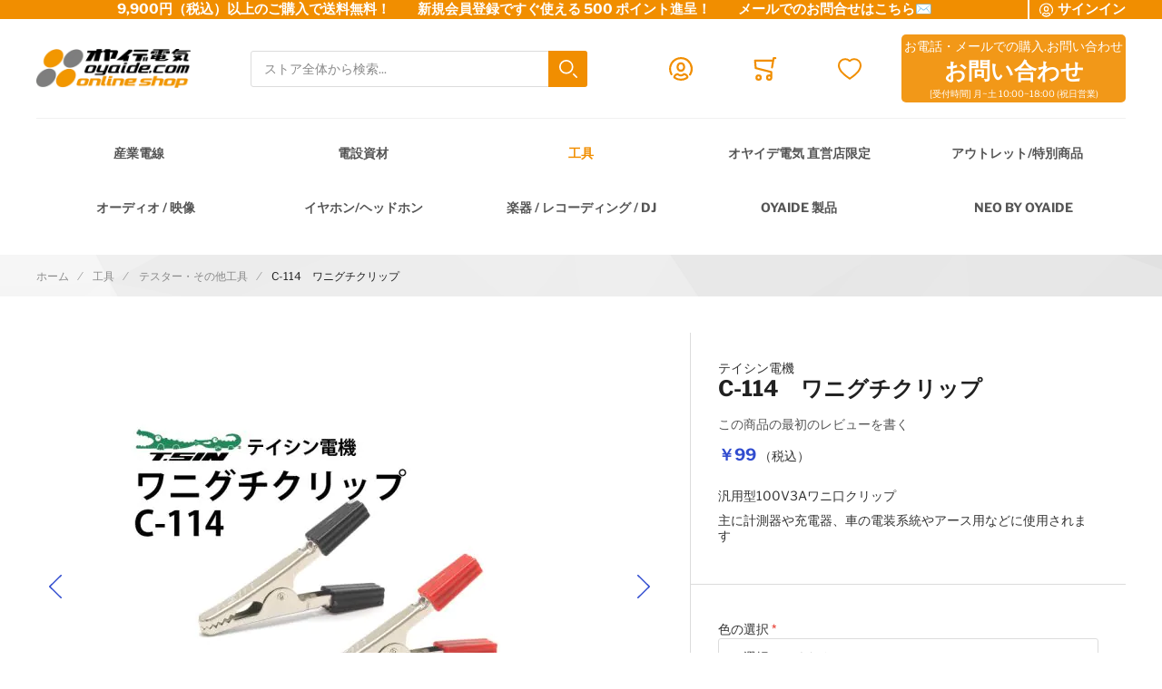

--- FILE ---
content_type: text/html; charset=UTF-8
request_url: https://shop.oyaide.com/products-c-114.html
body_size: 26171
content:
 <!doctype html><html lang="ja"><head prefix="og: http://ogp.me/ns# fb: http://ogp.me/ns/fb# product: http://ogp.me/ns/product#"><!-- # # # # # # # # # # # # # # # # # # # # # # # # # # # # # # # # # # # # # # # # # # # # # # # Dieser Onlineshop wurde von der Agentur www.creativestyle.de umgesetzt # # # # # # # # # # # # # # # # # # # # # # # # # # # # # # # # # # # # # # # # # # # # # # # --> <meta charset="utf-8"/>
<meta name="title" content="C-114 ワニグチクリップ"/>
<meta name="description" content="汎用型100V3Aワニ口クリップ。主に計測器や充電器、車の電装系統やアース用などに使用されます。"/>
<meta name="keywords" content="C-114 ワニグチクリップ　C-114 ワニ口クリップ わにぐち　ワニグチ ミノムシ 　テスター　はさみ　ハサミ"/>
<meta name="robots" content="INDEX,FOLLOW"/>
<meta name="viewport" content="width=device-width, initial-scale=1"/>
<meta name="format-detection" content="telephone=no"/>
<meta property="og:title" content="C-114 ワニグチクリップ"/>
<meta property="og:description" content="汎用型100V3Aワニ口クリップ。主に計測器や充電器、車の電装系統やアース用などに使用されます。"/>
<meta property="og:image" content="https://shop.oyaide.com/media/catalog/product/cache/f904611ed23cdda3aa8c21dcdb5279e9/c/-/c-114_001_800t.jpg"/>
<meta property="og:image:type" content="image/jpeg"/>
<meta property="og:url" content="https://shop.oyaide.com/products-c-114.html"/>
<meta property="og:locale" content="ja_JP"/>
<meta property="og:image:width" content="265"/>
<meta property="og:image:height" content="265"/>
<meta property="og:image:alt" content="C-114 ワニグチクリップ"/>
<meta property="og:type" content="article"/>
<meta property="product:availability" content="instock"/>
<meta property="product:category" content="テスター・その他工具"/>
<meta property="product:condition" content="new"/>
<meta property="product:price:currency" content="JPY"/>
<meta property="product:price:amount" content="99"/>
<meta property="product:pretax_price:currency" content="JPY"/>
<meta property="product:pretax_price:amount" content="90"/>
<title>C-114 ワニグチクリップ</title>
<link  rel="stylesheet" type="text/css"  media="all" href="https://shop.oyaide.com/static/version1768543802/_cache/merged/449331ea4f9aa98ba1a1e57052306443.min.css" />
<link  rel="stylesheet" type="text/css"  media="all" href="https://shop.oyaide.com/static/version1768543802/_cache/merged/dc8b8a86cde313603776de7b53cb29f0.min.css" />
<link  rel="icon" sizes="32x32" href="https://shop.oyaide.com/static/version1768543802/frontend/Creativestyle/theme-oyaide/ja_JP/Magento_Theme/favicon.ico" />
<link  rel="icon" type="image/x-icon" href="https://shop.oyaide.com/static/version1768543802/frontend/Creativestyle/theme-oyaide/ja_JP/Magento_Theme/favicon.ico" />
<link  rel="shortcut icon" type="image/x-icon" href="https://shop.oyaide.com/static/version1768543802/frontend/Creativestyle/theme-oyaide/ja_JP/Magento_Theme/favicon.ico" />

<link  rel="apple-touch-icon" sizes="180x180" href="https://shop.oyaide.com/static/version1768543802/frontend/Creativestyle/theme-oyaide/ja_JP/Magento_Theme/apple-touch-icon.png" />
<link  rel="icon" type="image/png" sizes="32x32" href="https://shop.oyaide.com/static/version1768543802/frontend/Creativestyle/theme-oyaide/ja_JP/Magento_Theme/favicon-32x32.png" />
<link  rel="icon" type="image/png" sizes="16x16" href="https://shop.oyaide.com/static/version1768543802/frontend/Creativestyle/theme-oyaide/ja_JP/Magento_Theme/favicon-16x16.png" />
<link  rel="canonical" href="https://shop.oyaide.com/products-c-114.html" />
<meta name="facebook-domain-verification" content="8vjwzdfqz15u4wik893g5rp3tbtjl2" />   <link rel="preload" as="style" href="https://shop.oyaide.com/static/version1768543802/frontend/Creativestyle/theme-oyaide/ja_JP/css/fonts.min.css"><link rel="stylesheet" href="https://shop.oyaide.com/static/version1768543802/frontend/Creativestyle/theme-oyaide/ja_JP/css/fonts.min.css" media="print" onload="this.media='all'"><noscript><link rel="stylesheet" href="https://shop.oyaide.com/static/version1768543802/frontend/Creativestyle/theme-oyaide/ja_JP/css/fonts.min.css"></noscript>     <link rel="prefetch" as="script" href="https://shop.oyaide.com/static/version1768543802/frontend/Creativestyle/theme-oyaide/ja_JP/magepack/bundle-common.min.js"/>  <link rel="prefetch" as="script" href="https://shop.oyaide.com/static/version1768543802/frontend/Creativestyle/theme-oyaide/ja_JP/magepack/bundle-product.min.js"/>   <link rel="canonical" href="https://shop.oyaide.com/products-c-114.html" />  <link rel="preload" href="https://shop.oyaide.com/media/catalog/product/cache/3481a0758f3fc029b9fd74067fdc207b/c/-/c-114_001_800t.jpg" as="image"> </head><body data-container="body" data-mage-init='{"loaderAjax": {}, "loader": { "icon": "https://shop.oyaide.com/static/version1768543802/frontend/Creativestyle/theme-oyaide/ja_JP/images/loader-2.gif"}}' id="html-body" itemtype="http://schema.org/Product" itemscope="itemscope" class="catalog-product-view product-products-c-114 categorypath-tool-categories-c-2-138-231 category-categories-c-2-138-231 page-layout-1column">           <noscript><div class="message global noscript"><div class="content"><p><strong>JavaScriptがお使いのブラウザで無効になっているようです。&quot;</strong> <span> 我々のサイトを最善の状態でみるために、ブラウザのjavascriptをオンにしてください。</span></p></div></div></noscript>         <!-- Google Tag Manager --><!-- Google Tag Manager End-->  <!-- Google Tag Manager noscript --><noscript><iframe src="//www.googletagmanager.com/ns.html?id=GTM-5GRCG35" height="0" width="0" style="display:none;visibility:hidden"></iframe></noscript><!-- Google Tag Manager noscript End--> <!-- Google Tag Manager DataLayer --><!-- Google Tag Manager DataLayer End--><div class="page-wrapper"><div class="cs-container cs-container--top-bar"><div class="cs-container__inner cs-topbar"><div class="cs-topbar__wrapper"><div class="cs-topbar__item cs-topbar__item--usps"><p><strong>9,900円（税込）以上のご購入で送料無料！　　新規会員登録ですぐ使える 500 ポイント進呈！　　<a style="color: #ffffff; text-decoration: none;" href="https://shop.oyaide.com/contact/">メールでのお問合せはこちら✉</a></strong></p></div><div class="cs-topbar__item cs-topbar__item--authorization"> <div class="authorization-link cs-authorization-link " data-label="&#x307E;&#x305F;&#x306F;"><a href="https://shop.oyaide.com/customer/account/login/referer/aHR0cHM6Ly9zaG9wLm95YWlkZS5jb20vcHJvZHVjdHMtYy0xMTQuaHRtbA~~/" class="cs-authorization-link__link"><svg class="cs-authorization-link__icon cs-authorization-link__icon--login" xmlns="http://www.w3.org/2000/svg" viewBox="0 0 33.64 33.64"><path fill="#888" d="M16.82 0A16.82 16.82 0 002.13 25a1.42 1.42 0 102.47-1.38 14 14 0 1124.13.53 1.42 1.42 0 102.41 1.49A16.82 16.82 0 0016.82 0z"/><path fill="#888" d="M16.82 21a6 6 0 006-6v-1.75a6 6 0 10-12 0v1.81a6 6 0 006 5.94zm-3.15-7.79a3.15 3.15 0 016.29 0v1.81a3.15 3.15 0 01-6.29 0v-1.77zm7.62 9.69a1.42 1.42 0 00-1 .39 5.34 5.34 0 01-7 0 1.42 1.42 0 00-1-.39C9.84 22.9 6 25.52 6 29a1.42 1.42 0 00.55 1.12 16.82 16.82 0 0020.59 0 1.42 1.42 0 00.52-1.12c0-3.72-3.77-6.1-6.37-6.1zm-4.47 7.9a13.83 13.83 0 01-7.9-2.45 4.53 4.53 0 013-2.56 8.23 8.23 0 009.85 0 4 4 0 013 2.56 13.84 13.84 0 01-7.95 2.45z"/></svg> <span class="cs-authorization-link__label">サインイン</span></a></div></div><div class="cs-topbar__item cs-topbar__item--currency"> </div><div class="cs-topbar__item cs-topbar__item--language"> </div></div></div></div><div class="cs-container cs-container--header"><div class="cs-container__inner"><header class="cs-header"><div class="cs-header__content"> <div class="cs-header__offcanvas-toggle"><button class="cs-offcanvas-toggle" aria-label="Toggle mobile navigation" aria-expanded="false"><span class="cs-offcanvas-toggle__icon"></span>  </button></div>   <div class="cs-header__logo"> <a class="logo cs-logo cs-logo--link" href="https://shop.oyaide.com/" title=""> <picture class="cs-logo__image"><source type="image/webp" srcset="https://shop.oyaide.com/static/version1768543802/frontend/Creativestyle/theme-oyaide/ja_JP/images/oyaide-logo.webp"><img class="cs-logo__image" src="https://shop.oyaide.com/static/version1768543802/frontend/Creativestyle/theme-oyaide/ja_JP/images/oyaide-logo.png" alt="cs-logo" title="cs-logo--title" width="170" height="50" loading="lazy" /></picture></a> </div> <div class="cs-header__search"><form role="search" class="cs-header-search" id="search_mini_form" action="https://shop.oyaide.com/catalogsearch/result/" method="get"><div class="cs-header-search__field"><label class="label cs-header-search__label" for="search" data-role="minisearch-label"><span>検索</span></label> <input id="search" data-mage-init='{ "quickSearch":{ "formSelector":"#search_mini_form", "url":"https://shop.oyaide.com/search/ajax/suggest/", "destinationSelector":"#search_autocomplete", "templates": {"term":{"title":"Search terms","template":"Smile_ElasticsuiteCore\/autocomplete\/term"},"product":{"title":"\u5546\u54c1","template":"Smile_ElasticsuiteCatalog\/autocomplete\/product"},"category":{"title":"\u30ab\u30c6\u30b4\u30ea","template":"Smile_ElasticsuiteCatalog\/autocomplete\/category"},"product_attribute":{"title":"\u5c5e\u6027","template":"Smile_ElasticsuiteCatalog\/autocomplete\/product-attribute","titleRenderer":"Smile_ElasticsuiteCatalog\/js\/autocomplete\/product-attribute"}}, "priceFormat" : {"pattern":"\uffe5%s","precision":0,"requiredPrecision":0,"decimalSymbol":".","groupSymbol":",","groupLength":3,"integerRequired":true}} }' type="search" name="q" value="" placeholder="ストア全体から検索..." class="cs-header-search__input" maxlength="128" role="combobox" aria-haspopup="false" aria-autocomplete="both" aria-expanded="false" autocomplete="off" data-block="autocomplete-form" aria-controls="search_autocomplete" /><div class="cs-header-search__action"><span class="cs-header-search__close"> <img class="cs-header-search__close-icon inline-svg" src="[data-uri]" data-src="https://shop.oyaide.com/static/version1768543802/frontend/Creativestyle/theme-oyaide/ja_JP/images/icons/header-search/icon-close.svg" alt="閉じる" title="閉じる" ><noscript><img class="cs-header-search__close-icon inline-svg" src="https://shop.oyaide.com/static/version1768543802/frontend/Creativestyle/theme-oyaide/ja_JP/images/icons/header-search/icon-close.svg" alt="閉じる" title="閉じる" ></noscript> <span class="cs-header-search__close-label">Close search</span></span> <button class="cs-header-search__button" type="submit"><span class="cs-header-search__button-container cs-header-search__button-container--search"><svg aria-label="search" class="cs-header-search__button-icon cs-header-search__button-icon--search" xmlns="http://www.w3.org/2000/svg" viewBox="0 0 33.68 33.68"><path fill="#fff" d="M13.12 0a13.12 13.12 0 1013.1 13.12A13.13 13.13 0 0013.13 0zm0 23.4A10.28 10.28 0 1123.4 13.12 10.3 10.3 0 0113.12 23.4zm20.14 7.86l-5.64-5.64a1.42 1.42 0 00-2 2l5.64 5.64a1.42 1.42 0 002-2z"/></svg></span> <span class="cs-header-search__button-container cs-header-search__button-container--loader"> <img class="cs-header-search__button-icon cs-header-search__button-icon--loader inline-svg" src="[data-uri]" data-src="https://shop.oyaide.com/static/version1768543802/frontend/Creativestyle/theme-oyaide/ja_JP/images/icons/header-search/icon-spinner.svg" alt="loading" title="loading" ><noscript><img class="cs-header-search__button-icon cs-header-search__button-icon--loader inline-svg" src="https://shop.oyaide.com/static/version1768543802/frontend/Creativestyle/theme-oyaide/ja_JP/images/icons/header-search/icon-spinner.svg" alt="loading" title="loading" ></noscript></span> <span class="cs-header-search__button-label">検索</span></button></div></div><div id="search_autocomplete" class="cs-header-search__autocomplete search-autocomplete cs-autocomplete" aria-labelledby="search_autocomplete" role="grid" ></div></form></div>  <ul class="header links cs-header__user-nav cs-header-user-nav "> <li class="cs-header-user-nav__item cs-header-user-nav__item--search"><div class="cs-header-user-nav__link cs-header-user-nav__link--search"><div class="cs-header-user-nav__icon-wrapper"><svg aria-label="search" class="cs-header-user-nav__icon cs-header-user-nav__icon--search" xmlns="http://www.w3.org/2000/svg" viewBox="0 0 33.68 33.68"><path fill="#324dcf" d="M13.12 0a13.12 13.12 0 1013.1 13.12A13.13 13.13 0 0013.13 0zm0 23.4A10.28 10.28 0 1123.4 13.12 10.3 10.3 0 0113.12 23.4zm20.14 7.86l-5.64-5.64a1.42 1.42 0 00-2 2l5.64 5.64a1.42 1.42 0 002-2z"/></svg></div> <span class="cs-header-user-nav__label">検索</span> </div></li>     <li class="cs-header-user-nav__item cs-header-user-nav__item--account"><a href="https://shop.oyaide.com/customer/account/" class="cs-header-user-nav__link" href="https://shop.oyaide.com/customer/account/" rel="nofollow"><div class="cs-header-user-nav__icon-wrapper"> <svg class="cs-header-user-nav__icon cs-header-user-nav__icon--my-account" xmlns="http://www.w3.org/2000/svg" viewBox="0 0 33.64 33.64"><path fill="#324dcf" d="M16.82 0A16.82 16.82 0 002.13 25a1.42 1.42 0 102.47-1.38 14 14 0 1124.13.53 1.42 1.42 0 102.41 1.49A16.82 16.82 0 0016.82 0z"/><path fill="#324dcf" d="M16.82 21a6 6 0 006-6v-1.75a6 6 0 10-12 0v1.81a6 6 0 006 5.94zm-3.15-7.79a3.15 3.15 0 016.29 0v1.81a3.15 3.15 0 01-6.29 0v-1.77zm7.62 9.69a1.42 1.42 0 00-1 .39 5.34 5.34 0 01-7 0 1.42 1.42 0 00-1-.39C9.84 22.9 6 25.52 6 29a1.42 1.42 0 00.55 1.12 16.82 16.82 0 0020.59 0 1.42 1.42 0 00.52-1.12c0-3.72-3.77-6.1-6.37-6.1zm-4.47 7.9a13.83 13.83 0 01-7.9-2.45 4.53 4.53 0 013-2.56 8.23 8.23 0 009.85 0 4 4 0 013 2.56 13.84 13.84 0 01-7.95 2.45z"/></svg> </div>  <span class="cs-header-user-nav__label">アカウント</span>  </a></li> <li class="cs-header-user-nav__item cs-header-user-nav__item--cart cs-addtocart"><div class="cs-addtocart__minicart minicart-wrapper" data-block="minicart"><a class="cs-header-user-nav__link cs-addtocart__minicart-link action cs-minicart__toggle" href="https://shop.oyaide.com/checkout/cart/"  aria-label="Toggle offcanvas minicart" aria-expanded="false"  data-bind="scope: 'minicart_content'" rel="nofollow" ><div class="cs-header-user-nav__icon-wrapper" data-bind="css: { 'cs-header-user-nav__icon-wrapper--with-items': getCartParam('summary_count') > 0 }"><svg class="cs-header-user-nav__icon cs-header-user-nav__icon--my-cart" xmlns="http://www.w3.org/2000/svg" viewBox="0 0 31.72 33.32"><path fill="#324dcf" d="M30.3 0h-2.6a1.42 1.42 0 00-1.4 1.18l-.4 2.3H1.43A1.42 1.42 0 000 5l.9 10.65A1.42 1.42 0 002 16.92l20.94 5.25v2.6a4.38 4.38 0 00-1.55-.3 4.43 4.43 0 104.42 4.43v-.26a1.4 1.4 0 000-.17l-.07-7.42a1.42 1.42 0 00-1.07-1.36l-21-5.28L3 6.32h22.4L24 14.3a1.42 1.42 0 001.16 1.64h.24a1.42 1.42 0 001.4-1.18l2-11.94h1.43A1.42 1.42 0 0030.3 0zm-8.9 30.5a1.6 1.6 0 111.6-1.6 1.6 1.6 0 01-1.6 1.6zM6.44 24.47a4.43 4.43 0 104.42 4.43 4.43 4.43 0 00-4.42-4.43zm0 6A1.6 1.6 0 118 28.9a1.6 1.6 0 01-1.56 1.6z"/></svg> <span class="counter qty empty cs-header-user-nav__qty-counter cs-header-user-nav__qty-counter--minicart cs-addtocart__minicart-qty-badge" data-bind="css: { 'cs-header-user-nav__qty-counter--have-items': getCartParam('summary_count') > 0, 'cs-header-user-nav__qty-counter--empty': !getCartParam('summary_count') }"><span class="cs-header-user-nav__qty-counter-span cs-addtocart__minicart-qty-text"><!-- ko if: getCartParam('summary_count') --><!-- ko text: getCartParam('summary_count').toLocaleString(window.LOCALE) --><!-- /ko --><!-- /ko --></span></span></div> <span class="cs-header-user-nav__label">カート</span> </a></div> <div class="block block-minicart empty" id="block-minicart" data-role="dropdownDialog" data-mage-init='{"dropdownDialog":{ "triggerEvent": "touchstart mouseenter", "appendTo":"[data-block=minicart]", "triggerTarget":".showcart", "timeout": "2000", "closeOnMouseLeave": false, "closeOnEscape": true, "triggerClass":"active", "parentClass":"active", "buttons":[]}}' > <div class="cs-offcanvas cs-offcanvas--side_right cs-offcanvas--mini-cart"><div class="cs-offcanvas__overlay overlay"></div><div class="cs-offcanvas__drawer drawer"><div class="cs-minicart-offcanvas__wrapper"> <div id="minicart-content-wrapper" class="cs-minicart" data-bind="scope: 'minicart_content'"><!-- ko template: getTemplate() --><!-- /ko --><div class="cs-minicart__carousel-wrapper"><svg class="cs-minicart__carousel-spinner" xmlns="http://www.w3.org/2000/svg" viewBox="0 0 64 64"><g stroke-width="4" stroke-linecap="round" stroke="#000"><path d="M32 20v-8"><animate attributeName="stroke-opacity" dur="750ms" values="1;.85;.7;.65;.55;.45;.35;.25;.15;.1;0;1" repeatCount="indefinite"/></path><path d="M38 21.608l4-6.929"><animate attributeName="stroke-opacity" dur="750ms" values="0;1;.85;.7;.65;.55;.45;.35;.25;.15;.1;0" repeatCount="indefinite"/></path><path d="M42.392 26l6.929-4"><animate attributeName="stroke-opacity" dur="750ms" values=".1;0;1;.85;.7;.65;.55;.45;.35;.25;.15;.1" repeatCount="indefinite"/></path><path d="M44 32h8"><animate attributeName="stroke-opacity" dur="750ms" values=".15;.1;0;1;.85;.7;.65;.55;.45;.35;.25;.15" repeatCount="indefinite"/></path><path d="M42.392 38l6.929 4"><animate attributeName="stroke-opacity" dur="750ms" values=".25;.15;.1;0;1;.85;.7;.65;.55;.45;.35;.25" repeatCount="indefinite"/></path><path d="M38 42.392l4 6.929"><animate attributeName="stroke-opacity" dur="750ms" values=".35;.25;.15;.1;0;1;.85;.7;.65;.55;.45;.35" repeatCount="indefinite"/></path><path d="M32 44v8"><animate attributeName="stroke-opacity" dur="750ms" values=".45;.35;.25;.15;.1;0;1;.85;.7;.65;.55;.45" repeatCount="indefinite"/></path><path d="M26 42.392l-4 6.929"><animate attributeName="stroke-opacity" dur="750ms" values=".55;.45;.35;.25;.15;.1;0;1;.85;.7;.65;.55" repeatCount="indefinite"/></path><path d="M21.608 38l-6.929 4"><animate attributeName="stroke-opacity" dur="750ms" values=".65;.55;.45;.35;.25;.15;.1;0;1;.85;.7;.65" repeatCount="indefinite"/></path><path d="M20 32h-8"><animate attributeName="stroke-opacity" dur="750ms" values=".7;.65;.55;.45;.35;.25;.15;.1;0;1;.85;.7" repeatCount="indefinite"/></path><path d="M21.608 26l-6.929-4"><animate attributeName="stroke-opacity" dur="750ms" values=".85;.7;.65;.55;.45;.35;.25;.15;.1;0;1;.85" repeatCount="indefinite"/></path><path d="M26 21.608l-4-6.929"><animate attributeName="stroke-opacity" dur="750ms" values="1;.85;.7;.65;.55;.45;.35;.25;.15;.1;0;1" repeatCount="indefinite"/></path></g></svg><div class="cs-minicart__carousel-container">   <div class="cs-container cs-container--headline"><div class="cs-container__inner"><div class="cs-headline "><div class="cs-headline__title">Recommended products</div></div></div></div> <div class="cs-minicart__carousel"><!-- minicart carousel container --></div>   <div class="cs-container cs-container--button"><div class="cs-container__inner"><div class="cs-minicart__button-carousel-wrapper"><button type="button" class="cs-minicart__button-carousel btn-minicart-close" name="close" id="cs-minicart__button-carousel" ><span class="cs-minicart__button-carousel-span">Continue shopping</span>  <img class="cs-minicart__button-carousel-icon inline-svg" src="[data-uri]" data-src="https://shop.oyaide.com/static/version1768543802/frontend/Creativestyle/theme-oyaide/ja_JP/images/icons/arrow_next.svg" alt="Button icon" title="Button icon" ><noscript><img class="cs-minicart__button-carousel-icon inline-svg" src="https://shop.oyaide.com/static/version1768543802/frontend/Creativestyle/theme-oyaide/ja_JP/images/icons/arrow_next.svg" alt="Button icon" title="Button icon" ></noscript></button></div></div></div></div></div></div></div></div></div></div>  </li> <li class="link wishlist cs-header-user-nav__item cs-header-user-nav__item--wishlist" data-bind="scope: 'wishlist'"><a class="cs-header-user-nav__link" href="https://shop.oyaide.com/wishlist/" rel="nofollow"><div class="cs-header-user-nav__icon-wrapper" data-bind="css: { 'cs-header-user-nav__icon-wrapper--with-items': wishlist().counter }"><svg class="cs-header-user-nav__icon cs-header-user-nav__icon--wishlist" xmlns="http://www.w3.org/2000/svg" viewBox="0 0 36.86 33.41"><path fill="#324dcf" d="M18.43 33.4a1.4 1.4 0 01-.77-.22A64 64 0 015.16 22.9C3.7 21.38 0 16.35 0 11.32A11.33 11.33 0 0111.32 0a11.2 11.2 0 017.1 2.52A11.2 11.2 0 0125.55 0a11.33 11.33 0 0111.32 11.32c0 5-3.72 10.06-5.15 11.58a64 64 0 01-12.5 10.28 1.4 1.4 0 01-.77.23zm-7.1-30.57a8.5 8.5 0 00-8.5 8.5c0 3.77 2.95 8.1 4.38 9.62a60.58 60.58 0 0011.23 9.35A60.6 60.6 0 0029.65 21c1.43-1.56 4.35-5.9 4.35-9.68a8.48 8.48 0 00-14.58-5.9 1.42 1.42 0 01-1 .43 1.42 1.42 0 01-1-.43 8.4 8.4 0 00-6.1-2.6z"/></svg> <span class="cs-header-user-nav__qty-counter cs-header-user-nav__qty-counter--wishlist" data-bind="css: { 'cs-header-user-nav__qty-counter--have-items': wishlist().counter, 'cs-header-user-nav__qty-counter--empty': !wishlist().counter }"><span class="counter qty cs-header-user-nav__qty-counter-span"><!-- ko if: wishlist().counter --><!-- ko text: parseInt(wishlist().counter) --><!-- /ko --><!-- /ko --><!-- ko if: !wishlist().counter --> 0 <!-- /ko --></span></span></div> <span class="cs-header-user-nav__label">ほしい物リスト</span> </a></li> </ul><ul class="cs-header__phone-contact">
<li>お電話・メールでの購入.お問い合わせ</li>
<li><a href="https://shop.oyaide.com/contact/" target="_blank" rel="noopener"><span style="color: #ffffff;">お問い合わせ</span></a></li>
<li>[受付時間] 月~土 10:00~18:00 (祝日営業)</li>
</ul></div></header></div></div> <div class="cs-offcanvas cs-offcanvas--navigation"><div class="cs-offcanvas__overlay overlay "></div><div class="cs-offcanvas__drawer drawer cs-offcanvas__drawer--navigation"><svg class="cs-offcanvas__spinner" xmlns="http://www.w3.org/2000/svg" viewBox="0 0 64 64"><g stroke-width="4" stroke-linecap="round" stroke="#000"><path d="M32 20v-8"><animate attributeName="stroke-opacity" dur="750ms" values="1;.85;.7;.65;.55;.45;.35;.25;.15;.1;0;1" repeatCount="indefinite"/></path><path d="M38 21.608l4-6.929"><animate attributeName="stroke-opacity" dur="750ms" values="0;1;.85;.7;.65;.55;.45;.35;.25;.15;.1;0" repeatCount="indefinite"/></path><path d="M42.392 26l6.929-4"><animate attributeName="stroke-opacity" dur="750ms" values=".1;0;1;.85;.7;.65;.55;.45;.35;.25;.15;.1" repeatCount="indefinite"/></path><path d="M44 32h8"><animate attributeName="stroke-opacity" dur="750ms" values=".15;.1;0;1;.85;.7;.65;.55;.45;.35;.25;.15" repeatCount="indefinite"/></path><path d="M42.392 38l6.929 4"><animate attributeName="stroke-opacity" dur="750ms" values=".25;.15;.1;0;1;.85;.7;.65;.55;.45;.35;.25" repeatCount="indefinite"/></path><path d="M38 42.392l4 6.929"><animate attributeName="stroke-opacity" dur="750ms" values=".35;.25;.15;.1;0;1;.85;.7;.65;.55;.45;.35" repeatCount="indefinite"/></path><path d="M32 44v8"><animate attributeName="stroke-opacity" dur="750ms" values=".45;.35;.25;.15;.1;0;1;.85;.7;.65;.55;.45" repeatCount="indefinite"/></path><path d="M26 42.392l-4 6.929"><animate attributeName="stroke-opacity" dur="750ms" values=".55;.45;.35;.25;.15;.1;0;1;.85;.7;.65;.55" repeatCount="indefinite"/></path><path d="M21.608 38l-6.929 4"><animate attributeName="stroke-opacity" dur="750ms" values=".65;.55;.45;.35;.25;.15;.1;0;1;.85;.7;.65" repeatCount="indefinite"/></path><path d="M20 32h-8"><animate attributeName="stroke-opacity" dur="750ms" values=".7;.65;.55;.45;.35;.25;.15;.1;0;1;.85;.7" repeatCount="indefinite"/></path><path d="M21.608 26l-6.929-4"><animate attributeName="stroke-opacity" dur="750ms" values=".85;.7;.65;.55;.45;.35;.25;.15;.1;0;1;.85" repeatCount="indefinite"/></path><path d="M26 21.608l-4-6.929"><animate attributeName="stroke-opacity" dur="750ms" values="1;.85;.7;.65;.55;.45;.35;.25;.15;.1;0;1" repeatCount="indefinite"/></path></g></svg></div></div><div class="cs-container cs-container--navigation"><div class="cs-container__inner"><span style="display: none;" id="active-category-path" data-active-category-path="3/488/246"></span> <nav class="cs-navigation" data-cache-key="7d54076112886ac702d1a2bd3ac8cf10" data-cache-generation-time="1768931175" data-mobile-endpoint-url="https://shop.oyaide.com/navigation/mobile/index/" aria-label="Main Navigation" ><ul class="cs-navigation__list cs-navigation__list--main"> <li class="cs-navigation__item cs-navigation__item--main cs-navigation__item--with-flyout" data-category-id="40" data-category-identifier="" ><a href='https://shop.oyaide.com/categories-c-2.html' class="cs-navigation__link cs-navigation__link--main" > 産業電線 </a> <div class="cs-navigation__flyout " data-category-identifier="" data-parent-item-id="40" > <ul class="cs-navigation__list cs-navigation__list--level_1" data-parent-item-id="40" > <li class="cs-navigation__item cs-navigation__item--level_1 cs-navigation__item--hidden " ><a href="https://shop.oyaide.com/categories-c-2.html" class="cs-navigation__link cs-navigation__link--level_1 cs-navigation__link--touch">Go to 産業電線</a></li>   <li class="cs-navigation__item cs-navigation__item--level_1" data-category-id="378" data-category-identifier="" ><a href="https://shop.oyaide.com/categories-c-2/categories-c-2-kogatacate.html" class="cs-navigation__link cs-navigation__link--level_1" > 極細リード線・小型ボビン巻き </a></li>    <li class="cs-navigation__item cs-navigation__item--level_1" data-category-id="70" data-category-identifier="" ><a href="https://shop.oyaide.com/categories-c-2/categories-c-2-89.html" class="cs-navigation__link cs-navigation__link--level_1" > 電気・電子用 単芯電線 </a></li>    <li class="cs-navigation__item cs-navigation__item--level_1" data-category-id="90" data-category-identifier="" ><a href="https://shop.oyaide.com/categories-c-2/categories-c-2-119.html" class="cs-navigation__link cs-navigation__link--level_1" > UL/CSA規格電線 </a></li>    <li class="cs-navigation__item cs-navigation__item--level_1" data-category-id="71" data-category-identifier="" ><a href="https://shop.oyaide.com/catalog/category/view/s/categories-c-2-90/id/71/" class="cs-navigation__link cs-navigation__link--level_1" > 高圧電線 </a></li>    <li class="cs-navigation__item cs-navigation__item--level_1" data-category-id="68" data-category-identifier="" ><a href="https://shop.oyaide.com/categories-c-2/categories-c-2-87.html" class="cs-navigation__link cs-navigation__link--level_1" > キャブタイヤ・丸形・平行形ケーブル </a></li>    <li class="cs-navigation__item cs-navigation__item--level_1" data-category-id="69" data-category-identifier="" ><a href="https://shop.oyaide.com/categories-c-2/categories-c-2-88.html" class="cs-navigation__link cs-navigation__link--level_1" > シールド・ロボットケーブル </a></li>    <li class="cs-navigation__item cs-navigation__item--level_1" data-category-id="112" data-category-identifier="" ><a href="https://shop.oyaide.com/categories-c-2/categories-c-2-214.html" class="cs-navigation__link cs-navigation__link--level_1" > 高周波同軸ケーブル・コネクター </a></li>    <li class="cs-navigation__item cs-navigation__item--level_1" data-category-id="72" data-category-identifier="" ><a href="https://shop.oyaide.com/categories-c-2/categories-c-2-91.html" class="cs-navigation__link cs-navigation__link--level_1" > 消防・通信計装・電話・USB・ネットワークLAN </a></li>    <li class="cs-navigation__item cs-navigation__item--level_1" data-category-id="89" data-category-identifier="" ><a href="https://shop.oyaide.com/categories-c-2/categories-c-2-118.html" class="cs-navigation__link cs-navigation__link--level_1" > 屋内配線・電力ケーブル </a></li>    <li class="cs-navigation__item cs-navigation__item--level_1" data-category-id="117" data-category-identifier="" ><a href="https://shop.oyaide.com/categories-c-2/categories-c-2-222.html" class="cs-navigation__link cs-navigation__link--level_1" > カールコード </a></li>    <li class="cs-navigation__item cs-navigation__item--level_1" data-category-id="76" data-category-identifier="" ><a href="https://shop.oyaide.com/categories-c-2/categories-c-2-95.html" class="cs-navigation__link cs-navigation__link--level_1" > リボン・ツイスト・フラットケーブル </a></li>    <li class="cs-navigation__item cs-navigation__item--level_1" data-category-id="74" data-category-identifier="" ><a href="https://shop.oyaide.com/categories-c-2/categories-c-2-93.html" class="cs-navigation__link cs-navigation__link--level_1" > 平編銅線 </a></li>    <li class="cs-navigation__item cs-navigation__item--level_1" data-category-id="115" data-category-identifier="" ><a href="https://shop.oyaide.com/categories-c-2/categories-c-2-217.html" class="cs-navigation__link cs-navigation__link--level_1" > マグネットワイヤー </a></li>    <li class="cs-navigation__item cs-navigation__item--level_1" data-category-id="578" data-category-identifier="" ><a href="https://shop.oyaide.com/categories-c-2/categories-c-2-90.html" class="cs-navigation__link cs-navigation__link--level_1" > プラグ付きケーブル </a></li>    <li class="cs-navigation__item cs-navigation__item--level_1" data-category-id="78" data-category-identifier="" ><a href="https://shop.oyaide.com/categories-c-2/categories-c-2-101.html" class="cs-navigation__link cs-navigation__link--level_1" > その他特殊電線 </a></li>    <li class="cs-navigation__item cs-navigation__item--level_1" data-category-id="596" data-category-identifier="" ><a href="https://shop.oyaide.com/categories-c-2/categories-c-2-sangyoudensentokkashobunhin.html" class="cs-navigation__link cs-navigation__link--level_1" > 産業電線 特価処分品 </a></li>   </ul></div></li>  <li class="cs-navigation__item cs-navigation__item--main cs-navigation__item--with-flyout" data-category-id="487" data-category-identifier="" ><a href='https://shop.oyaide.com/densetsu.html' class="cs-navigation__link cs-navigation__link--main" > 電設資材 </a> <div class="cs-navigation__flyout " data-category-identifier="" data-parent-item-id="487" > <ul class="cs-navigation__list cs-navigation__list--level_1" data-parent-item-id="487" > <li class="cs-navigation__item cs-navigation__item--level_1 cs-navigation__item--hidden " ><a href="https://shop.oyaide.com/densetsu.html" class="cs-navigation__link cs-navigation__link--level_1 cs-navigation__link--touch">Go to 電設資材</a></li>   <li class="cs-navigation__item cs-navigation__item--level_1" data-category-id="116" data-category-identifier="" ><a href="https://shop.oyaide.com/densetsu/categories-c-2-218.html" class="cs-navigation__link cs-navigation__link--level_1" > 端子類 </a></li>    <li class="cs-navigation__item cs-navigation__item--level_1" data-category-id="114" data-category-identifier="" ><a href="https://shop.oyaide.com/densetsu/categories-c-2-216.html" class="cs-navigation__link cs-navigation__link--level_1" > チューブ・スリーブ </a></li>    <li class="cs-navigation__item cs-navigation__item--level_1" data-category-id="113" data-category-identifier="" ><a href="https://shop.oyaide.com/densetsu/categories-c-2-215.html" class="cs-navigation__link cs-navigation__link--level_1" > テープ </a></li>    <li class="cs-navigation__item cs-navigation__item--level_1" data-category-id="79" data-category-identifier="" ><a href="https://shop.oyaide.com/densetsu/categories-c-2-102.html" class="cs-navigation__link cs-navigation__link--level_1" > ケーブルアクセサリー・結束材 </a></li>    <li class="cs-navigation__item cs-navigation__item--level_1" data-category-id="108" data-category-identifier="" ><a href="https://shop.oyaide.com/densetsu/categories-c-2-152.html" class="cs-navigation__link cs-navigation__link--level_1" > シート・紐 </a></li>    <li class="cs-navigation__item cs-navigation__item--level_1" data-category-id="443" data-category-identifier="" ><a href="https://shop.oyaide.com/densetsu/denkisetubi.html" class="cs-navigation__link cs-navigation__link--level_1" > スイッチ・電気設備 </a></li>    <li class="cs-navigation__item cs-navigation__item--level_1" data-category-id="77" data-category-identifier="" ><a href="https://shop.oyaide.com/densetsu/categories-c-2-96.html" class="cs-navigation__link cs-navigation__link--level_1" > EMC・ノイズ対策製品 </a></li>    <li class="cs-navigation__item cs-navigation__item--level_1" data-category-id="98" data-category-identifier="" ><a href="https://shop.oyaide.com/densetsu/categories-c-2-133.html" class="cs-navigation__link cs-navigation__link--level_1" > プラスチックボビン </a></li>    <li class="cs-navigation__item cs-navigation__item--level_1" data-category-id="496" data-category-identifier="" ><a href="https://shop.oyaide.com/densetsu/chemical.html" class="cs-navigation__link cs-navigation__link--level_1" > ケミカル製品 </a></li>    <li class="cs-navigation__item cs-navigation__item--level_1" data-category-id="597" data-category-identifier="" ><a href="https://shop.oyaide.com/densetsu/categories-c-2-densetusizaitokkashobunhin.html" class="cs-navigation__link cs-navigation__link--level_1" > 電設資材 特価処分品 </a></li>   </ul></div></li>  <li class="cs-navigation__item cs-navigation__item--main cs-navigation__item--with-flyout" data-category-id="488" data-category-identifier="" ><a href='https://shop.oyaide.com/tool.html' class="cs-navigation__link cs-navigation__link--main" > 工具 </a> <div class="cs-navigation__flyout " data-category-identifier="" data-parent-item-id="488" > <ul class="cs-navigation__list cs-navigation__list--level_1" data-parent-item-id="488" > <li class="cs-navigation__item cs-navigation__item--level_1 cs-navigation__item--hidden " ><a href="https://shop.oyaide.com/tool.html" class="cs-navigation__link cs-navigation__link--level_1 cs-navigation__link--touch">Go to 工具</a></li>   <li class="cs-navigation__item cs-navigation__item--level_1" data-category-id="243" data-category-identifier="" ><a href="https://shop.oyaide.com/tool/categories-c-2-138-219.html" class="cs-navigation__link cs-navigation__link--level_1" > 圧着工具 </a></li>    <li class="cs-navigation__item cs-navigation__item--level_1" data-category-id="497" data-category-identifier="" ><a href="https://shop.oyaide.com/tool/wire-strippe.html" class="cs-navigation__link cs-navigation__link--level_1" > ワイヤーストリッパー </a></li>    <li class="cs-navigation__item cs-navigation__item--level_1" data-category-id="498" data-category-identifier="" ><a href="https://shop.oyaide.com/tool/scissors-nippers.html" class="cs-navigation__link cs-navigation__link--level_1" > ハサミ・ニッパー </a></li>    <li class="cs-navigation__item cs-navigation__item--level_1" data-category-id="244" data-category-identifier="" ><a href="https://shop.oyaide.com/tool/categories-c-2-138-221.html" class="cs-navigation__link cs-navigation__link--level_1" > はんだ・はんだこて関連 </a></li>    <li class="cs-navigation__item cs-navigation__item--level_1" data-category-id="247" data-category-identifier="" ><a href="https://shop.oyaide.com/tool/categories-c-2-138-308.html" class="cs-navigation__link cs-navigation__link--level_1" > ホットボンド・グルーガン </a></li>    <li class="cs-navigation__item cs-navigation__item--level_1" data-category-id="245" data-category-identifier="" ><a href="https://shop.oyaide.com/tool/categories-c-2-138-230.html" class="cs-navigation__link cs-navigation__link--level_1" > ヒートガン･シュリンク関連 </a></li>    <li class="cs-navigation__item cs-navigation__item--level_1" data-category-id="246" data-category-identifier="" ><a href="https://shop.oyaide.com/tool/categories-c-2-138-231.html" class="cs-navigation__link cs-navigation__link--level_1" > テスター・その他工具 </a></li>   </ul></div></li>  <li class="cs-navigation__item cs-navigation__item--main cs-navigation__item--with-flyout" data-category-id="490" data-category-identifier="" ><a href='https://shop.oyaide.com/shop-limited-edition.html' class="cs-navigation__link cs-navigation__link--main" > オヤイデ電気 直営店限定 </a> <div class="cs-navigation__flyout " data-category-identifier="" data-parent-item-id="490" > <ul class="cs-navigation__list cs-navigation__list--level_1" data-parent-item-id="490" > <li class="cs-navigation__item cs-navigation__item--level_1 cs-navigation__item--hidden " ><a href="https://shop.oyaide.com/shop-limited-edition.html" class="cs-navigation__link cs-navigation__link--level_1 cs-navigation__link--touch">Go to オヤイデ電気 直営店限定</a></li>   <li class="cs-navigation__item cs-navigation__item--level_1" data-category-id="450" data-category-identifier="" ><a href="https://shop.oyaide.com/shop-limited-edition/shop-original-recable.html" class="cs-navigation__link cs-navigation__link--level_1" > オヤイデ店舗限定リケーブル </a></li>    <li class="cs-navigation__item cs-navigation__item--level_1" data-category-id="537" data-category-identifier="" ><a href="https://shop.oyaide.com/shop-limited-edition/original-power-distributor.html" class="cs-navigation__link cs-navigation__link--level_1" > 店舗オリジナル電源タップ </a></li>    <li class="cs-navigation__item cs-navigation__item--level_1" data-category-id="538" data-category-identifier="" ><a href="https://shop.oyaide.com/shop-limited-edition/original-power-cable.html" class="cs-navigation__link cs-navigation__link--level_1" > 店舗オリジナル電源ケーブル </a></li>    <li class="cs-navigation__item cs-navigation__item--level_1" data-category-id="539" data-category-identifier="" ><a href="https://shop.oyaide.com/shop-limited-edition/original-plug-connecter.html" class="cs-navigation__link cs-navigation__link--level_1" > 店舗オリジナルプラグ・コネクター </a></li>    <li class="cs-navigation__item cs-navigation__item--level_1" data-category-id="541" data-category-identifier="" ><a href="https://shop.oyaide.com/shop-limited-edition/original-haisenzai.html" class="cs-navigation__link cs-navigation__link--level_1" > 店舗オリジナル配線材 </a></li>    <li class="cs-navigation__item cs-navigation__item--level_1" data-category-id="54" data-category-identifier="" ><a href="https://shop.oyaide.com/shop-limited-edition/categories-c-1-33.html" class="cs-navigation__link cs-navigation__link--level_1" > 自作セット商品 </a></li>    <li class="cs-navigation__item cs-navigation__item--level_1" data-category-id="549" data-category-identifier="" ><a href="https://shop.oyaide.com/shop-limited-edition/other.html" class="cs-navigation__link cs-navigation__link--level_1" > 楽器用ケーブル・その他商品 </a></li>   </ul></div></li>  <li class="cs-navigation__item cs-navigation__item--main cs-navigation__item--with-flyout" data-category-id="491" data-category-identifier="" ><a href='https://shop.oyaide.com/outlet.html' class="cs-navigation__link cs-navigation__link--main" > アウトレット/特別商品 </a> <div class="cs-navigation__flyout " data-category-identifier="" data-parent-item-id="491" > <ul class="cs-navigation__list cs-navigation__list--level_1" data-parent-item-id="491" > <li class="cs-navigation__item cs-navigation__item--level_1 cs-navigation__item--hidden " ><a href="https://shop.oyaide.com/outlet.html" class="cs-navigation__link cs-navigation__link--level_1 cs-navigation__link--touch">Go to アウトレット/特別商品</a></li>   <li class="cs-navigation__item cs-navigation__item--level_1" data-category-id="480" data-category-identifier="" ><a href="https://shop.oyaide.com/outlet/cd-dvd-tape.html" class="cs-navigation__link cs-navigation__link--level_1" > CD / DVD / 書籍 </a></li>    <li class="cs-navigation__item cs-navigation__item--level_1" data-category-id="64" data-category-identifier="" ><a href="https://shop.oyaide.com/outlet/categories-c-1-337.html" class="cs-navigation__link cs-navigation__link--level_1" > B級品・処分品 </a></li>    <li class="cs-navigation__item cs-navigation__item--level_1" data-category-id="453" data-category-identifier="" ><a href="https://shop.oyaide.com/outlet/uew-surplus.html" class="cs-navigation__link cs-navigation__link--level_1" > マグネットワイヤー余剰品 </a></li>    <li class="cs-navigation__item cs-navigation__item--level_1" data-category-id="485" data-category-identifier="" ><a href="https://shop.oyaide.com/outlet/etfe-surplus.html" class="cs-navigation__link cs-navigation__link--level_1" > ETFE余剰品 </a></li>   </ul></div></li>  <li class="cs-navigation__item cs-navigation__item--main cs-navigation__item--with-flyout" data-category-id="35" data-category-identifier="" ><a href='https://shop.oyaide.com/categories/c-1.html' class="cs-navigation__link cs-navigation__link--main" > オーディオ / 映像  </a> <div class="cs-navigation__flyout " data-category-identifier="" data-parent-item-id="35" > <ul class="cs-navigation__list cs-navigation__list--level_1" data-parent-item-id="35" > <li class="cs-navigation__item cs-navigation__item--level_1 cs-navigation__item--hidden " ><a href="https://shop.oyaide.com/categories/c-1.html" class="cs-navigation__link cs-navigation__link--level_1 cs-navigation__link--touch">Go to オーディオ / 映像 </a></li>   <li class="cs-navigation__item cs-navigation__item--level_1" data-category-id="36" data-category-identifier="" ><a href="https://shop.oyaide.com/categories/c-1/categories-c-1-17.html" class="cs-navigation__link cs-navigation__link--level_1" > 電源ケーブル・タップ・関連パーツ </a></li>    <li class="cs-navigation__item cs-navigation__item--level_1" data-category-id="45" data-category-identifier="" ><a href="https://shop.oyaide.com/categories/c-1/categories-c-1-6.html" class="cs-navigation__link cs-navigation__link--level_1" > インターコネクトケーブル </a></li>    <li class="cs-navigation__item cs-navigation__item--level_1" data-category-id="49" data-category-identifier="" ><a href="https://shop.oyaide.com/categories/c-1/categories-c-1-16.html" class="cs-navigation__link cs-navigation__link--level_1" > スピーカーケーブル </a></li>    <li class="cs-navigation__item cs-navigation__item--level_1" data-category-id="46" data-category-identifier="" ><a href="https://shop.oyaide.com/categories/c-1/categories-c-1-7.html" class="cs-navigation__link cs-navigation__link--level_1" > デジタルケーブル </a></li>    <li class="cs-navigation__item cs-navigation__item--level_1" data-category-id="48" data-category-identifier="" ><a href="https://shop.oyaide.com/categories/c-1/categories-c-1-9.html" class="cs-navigation__link cs-navigation__link--level_1" > 映像ケーブル </a></li>    <li class="cs-navigation__item cs-navigation__item--level_1" data-category-id="415" data-category-identifier="" ><a href="https://shop.oyaide.com/categories/c-1/entreq.html" class="cs-navigation__link cs-navigation__link--level_1" > グランドボックス（仮想アース装置）  </a></li>    <li class="cs-navigation__item cs-navigation__item--level_1" data-category-id="59" data-category-identifier="" ><a href="https://shop.oyaide.com/categories/c-1/categories-c-1-162.html" class="cs-navigation__link cs-navigation__link--level_1" > アナログ･レコードアクセサリー </a></li>    <li class="cs-navigation__item cs-navigation__item--level_1" data-category-id="53" data-category-identifier="" ><a href="https://shop.oyaide.com/categories/c-1/categories-c-1-32.html" class="cs-navigation__link cs-navigation__link--level_1" > インシュレーター・スパイク・スタビライザー </a></li>    <li class="cs-navigation__item cs-navigation__item--level_1" data-category-id="50" data-category-identifier="" ><a href="https://shop.oyaide.com/categories/c-1/categories-c-1-29.html" class="cs-navigation__link cs-navigation__link--level_1" > シート・テープ </a></li>    <li class="cs-navigation__item cs-navigation__item--level_1" data-category-id="44" data-category-identifier="" ><a href="https://shop.oyaide.com/categories/c-1/categories-c-1-5.html" class="cs-navigation__link cs-navigation__link--level_1" > 各種コネクター類 </a></li>    <li class="cs-navigation__item cs-navigation__item--level_1" data-category-id="43" data-category-identifier="" ><a href="https://shop.oyaide.com/categories/c-1/categories-c-1-4.html" class="cs-navigation__link cs-navigation__link--level_1" > 各種配線材 </a></li>    <li class="cs-navigation__item cs-navigation__item--level_1" data-category-id="47" data-category-identifier="" ><a href="https://shop.oyaide.com/categories/c-1/categories-c-1-8.html" class="cs-navigation__link cs-navigation__link--level_1" > 各種チューブ </a></li>    <li class="cs-navigation__item cs-navigation__item--level_1" data-category-id="52" data-category-identifier="" ><a href="https://shop.oyaide.com/categories/c-1/categories-c-1-31.html" class="cs-navigation__link cs-navigation__link--level_1" > クリーナー・メンテナンス </a></li>    <li class="cs-navigation__item cs-navigation__item--level_1" data-category-id="51" data-category-identifier="" ><a href="https://shop.oyaide.com/categories/c-1/categories-c-1-30.html" class="cs-navigation__link cs-navigation__link--level_1" > はんだ・工具 </a></li>    <li class="cs-navigation__item cs-navigation__item--level_1" data-category-id="604" data-category-identifier="" ><a href="https://shop.oyaide.com/categories/c-1/noise-countermeasures.html" class="cs-navigation__link cs-navigation__link--level_1" > ノイズ対策アクセサリー </a></li>   </ul></div></li>  <li class="cs-navigation__item cs-navigation__item--main cs-navigation__item--with-flyout" data-category-id="326" data-category-identifier="" ><a href='https://shop.oyaide.com/categories-head.html' class="cs-navigation__link cs-navigation__link--main" > イヤホン/ヘッドホン </a> <div class="cs-navigation__flyout " data-category-identifier="" data-parent-item-id="326" > <ul class="cs-navigation__list cs-navigation__list--level_1" data-parent-item-id="326" > <li class="cs-navigation__item cs-navigation__item--level_1 cs-navigation__item--hidden " ><a href="https://shop.oyaide.com/categories-head.html" class="cs-navigation__link cs-navigation__link--level_1 cs-navigation__link--touch">Go to イヤホン/ヘッドホン</a></li>   <li class="cs-navigation__item cs-navigation__item--level_1" data-category-id="56" data-category-identifier="" ><a href="https://shop.oyaide.com/categories-head/categories-c-1-148.html" class="cs-navigation__link cs-navigation__link--level_1" > ヘッドホン・イヤホンリケーブル </a></li>    <li class="cs-navigation__item cs-navigation__item--level_1" data-category-id="330" data-category-identifier="" ><a href="https://shop.oyaide.com/categories-head/e-a-oec-a-c-a-a-a-a-a.html" class="cs-navigation__link cs-navigation__link--level_1" > 自作用各種プラグ・コネクター </a></li>    <li class="cs-navigation__item cs-navigation__item--level_1" data-category-id="329" data-category-identifier="" ><a href="https://shop.oyaide.com/categories-head/jisakuyou-cable.html" class="cs-navigation__link cs-navigation__link--level_1" > 自作用切り売りケーブル・チューブ </a></li>    <li class="cs-navigation__item cs-navigation__item--level_1" data-category-id="439" data-category-identifier="" ><a href="https://shop.oyaide.com/categories-head/connection-cable.html" class="cs-navigation__link cs-navigation__link--level_1" > 接続ケーブル </a></li>    <li class="cs-navigation__item cs-navigation__item--level_1" data-category-id="440" data-category-identifier="" ><a href="https://shop.oyaide.com/categories-head/accessary.html" class="cs-navigation__link cs-navigation__link--level_1" > アクセサリー </a></li>    <li class="cs-navigation__item cs-navigation__item--level_1" data-category-id="451" data-category-identifier="" ><a href="https://shop.oyaide.com/categories-head/shop-original-recable.html" class="cs-navigation__link cs-navigation__link--level_1" > オヤイデ店舗限定オリジナルリケーブル </a></li>    <li class="cs-navigation__item cs-navigation__item--level_1" data-category-id="352" data-category-identifier="" ><a href="https://shop.oyaide.com/categories-head/songs-audio.html" class="cs-navigation__link cs-navigation__link--level_1" > song's-audio </a></li>    <li class="cs-navigation__item cs-navigation__item--level_1" data-category-id="634" data-category-identifier="" ><a href="https://shop.oyaide.com/categories-head/change.html" class="cs-navigation__link cs-navigation__link--level_1" > 変換アダプター </a></li>   </ul></div></li>  <li class="cs-navigation__item cs-navigation__item--main cs-navigation__item--with-flyout" data-category-id="42" data-category-identifier="" ><a href='https://shop.oyaide.com/categories-c-164.html' class="cs-navigation__link cs-navigation__link--main" > 楽器 / レコーディング / DJ </a> <div class="cs-navigation__flyout " data-category-identifier="" data-parent-item-id="42" > <ul class="cs-navigation__list cs-navigation__list--level_1" data-parent-item-id="42" > <li class="cs-navigation__item cs-navigation__item--level_1 cs-navigation__item--hidden " ><a href="https://shop.oyaide.com/categories-c-164.html" class="cs-navigation__link cs-navigation__link--level_1 cs-navigation__link--touch">Go to 楽器 / レコーディング / DJ</a></li>   <li class="cs-navigation__item cs-navigation__item--level_1" data-category-id="269" data-category-identifier="" ><a href="https://shop.oyaide.com/categories-c-164/categories-c-164-211.html" class="cs-navigation__link cs-navigation__link--level_1" > 電源タップ </a></li>    <li class="cs-navigation__item cs-navigation__item--level_1" data-category-id="280" data-category-identifier="" ><a href="https://shop.oyaide.com/categories-c-164/categories-c-164-194-195.html" class="cs-navigation__link cs-navigation__link--level_1" > 電源・DCケーブル </a></li>    <li class="cs-navigation__item cs-navigation__item--level_1" data-category-id="546" data-category-identifier="" ><a href="https://shop.oyaide.com/categories-c-164/power-cable-cut.html" class="cs-navigation__link cs-navigation__link--level_1" > 電源ケーブル切り売り </a></li>    <li class="cs-navigation__item cs-navigation__item--level_1" data-category-id="268" data-category-identifier="" ><a href="https://shop.oyaide.com/categories-c-164/categories-c-164-180.html" class="cs-navigation__link cs-navigation__link--level_1" > 楽器用ケーブル </a></li>    <li class="cs-navigation__item cs-navigation__item--level_1" data-category-id="545" data-category-identifier="" ><a href="https://shop.oyaide.com/categories-c-164/dj-cable.html" class="cs-navigation__link cs-navigation__link--level_1" > DJ用ケーブル </a></li>    <li class="cs-navigation__item cs-navigation__item--level_1" data-category-id="285" data-category-identifier="" ><a href="https://shop.oyaide.com/categories-c-164/categories-c-164-194-200.html" class="cs-navigation__link cs-navigation__link--level_1" > DTM・レコーディング向け </a></li>    <li class="cs-navigation__item cs-navigation__item--level_1" data-category-id="283" data-category-identifier="" ><a href="https://shop.oyaide.com/categories-c-164/categories-c-164-194-198.html" class="cs-navigation__link cs-navigation__link--level_1" > インターコネクトケーブル(RCA) </a></li>    <li class="cs-navigation__item cs-navigation__item--level_1" data-category-id="281" data-category-identifier="" ><a href="https://shop.oyaide.com/categories-c-164/categories-c-164-194-196.html" class="cs-navigation__link cs-navigation__link--level_1" > インターコネクトケーブル(XLR) </a></li>    <li class="cs-navigation__item cs-navigation__item--level_1" data-category-id="282" data-category-identifier="" ><a href="https://shop.oyaide.com/categories-c-164/categories-c-164-194-197.html" class="cs-navigation__link cs-navigation__link--level_1" > インターコネクトケーブル（1/4インチフォーン） </a></li>    <li class="cs-navigation__item cs-navigation__item--level_1" data-category-id="284" data-category-identifier="" ><a href="https://shop.oyaide.com/categories-c-164/categories-c-164-194-199.html" class="cs-navigation__link cs-navigation__link--level_1" > デジタル＆クロックケーブル </a></li>    <li class="cs-navigation__item cs-navigation__item--level_1" data-category-id="266" data-category-identifier="" ><a href="https://shop.oyaide.com/categories-c-164/categories-c-164-207.html" class="cs-navigation__link cs-navigation__link--level_1" > 各種コネクター </a></li>    <li class="cs-navigation__item cs-navigation__item--level_1" data-category-id="270" data-category-identifier="" ><a href="https://shop.oyaide.com/categories-c-164/categories-c-164-210.html" class="cs-navigation__link cs-navigation__link--level_1" > 切り売りケーブル </a></li>    <li class="cs-navigation__item cs-navigation__item--level_1" data-category-id="272" data-category-identifier="" ><a href="https://shop.oyaide.com/categories-c-164/categories-c-164-174-175.html" class="cs-navigation__link cs-navigation__link--level_1" > はんだ </a></li>   </ul></div></li>  <li class="cs-navigation__item cs-navigation__item--main cs-navigation__item--with-flyout" data-category-id="286" data-category-identifier="" ><a href='https://shop.oyaide.com/categories-oyaide.html' class="cs-navigation__link cs-navigation__link--main" > OYAIDE 製品 </a> <div class="cs-navigation__flyout " data-category-identifier="" data-parent-item-id="286" > <ul class="cs-navigation__list cs-navigation__list--level_1" data-parent-item-id="286" > <li class="cs-navigation__item cs-navigation__item--level_1 cs-navigation__item--hidden " ><a href="https://shop.oyaide.com/categories-oyaide.html" class="cs-navigation__link cs-navigation__link--level_1 cs-navigation__link--touch">Go to OYAIDE 製品</a></li>   <li class="cs-navigation__item cs-navigation__item--level_1" data-category-id="455" data-category-identifier="" ><a href="https://shop.oyaide.com/categories-oyaide/oyaide-power-cable.html" class="cs-navigation__link cs-navigation__link--level_1" > 電源ケーブル </a></li>    <li class="cs-navigation__item cs-navigation__item--level_1" data-category-id="456" data-category-identifier="" ><a href="https://shop.oyaide.com/categories-oyaide/power-cable-cut.html" class="cs-navigation__link cs-navigation__link--level_1" > 電源ケーブル切り売り </a></li>    <li class="cs-navigation__item cs-navigation__item--level_1" data-category-id="457" data-category-identifier="" ><a href="https://shop.oyaide.com/categories-oyaide/power-distributor.html" class="cs-navigation__link cs-navigation__link--level_1" > 電源タップ（シャーシ、電源用アクセサリー） </a></li>    <li class="cs-navigation__item cs-navigation__item--level_1" data-category-id="458" data-category-identifier="" ><a href="https://shop.oyaide.com/categories-oyaide/oyaide-power-plig-iecconecter.html" class="cs-navigation__link cs-navigation__link--level_1" > 電源プラグ&IECコネクター </a></li>    <li class="cs-navigation__item cs-navigation__item--level_1" data-category-id="459" data-category-identifier="" ><a href="https://shop.oyaide.com/categories-oyaide/power-supply.html" class="cs-navigation__link cs-navigation__link--level_1" > 壁コンセント/コンセントプレート </a></li>    <li class="cs-navigation__item cs-navigation__item--level_1" data-category-id="460" data-category-identifier="" ><a href="https://shop.oyaide.com/categories-oyaide/speaker-cable.html" class="cs-navigation__link cs-navigation__link--level_1" > スピーカーケーブル </a></li>    <li class="cs-navigation__item cs-navigation__item--level_1" data-category-id="461" data-category-identifier="" ><a href="https://shop.oyaide.com/categories-oyaide/speker-cable-cut.html" class="cs-navigation__link cs-navigation__link--level_1" > スピーカーケーブル切り売り </a></li>    <li class="cs-navigation__item cs-navigation__item--level_1" data-category-id="462" data-category-identifier="" ><a href="https://shop.oyaide.com/categories-oyaide/interconnect-cable-rca.html" class="cs-navigation__link cs-navigation__link--level_1" > インターコネクトケーブル（RCA） </a></li>    <li class="cs-navigation__item cs-navigation__item--level_1" data-category-id="464" data-category-identifier="" ><a href="https://shop.oyaide.com/categories-oyaide/interconnect-cable-xlr.html" class="cs-navigation__link cs-navigation__link--level_1" > インターコネクトケーブル（XLR） </a></li>    <li class="cs-navigation__item cs-navigation__item--level_1" data-category-id="465" data-category-identifier="" ><a href="https://shop.oyaide.com/categories-oyaide/interconnect-cable-cut.html" class="cs-navigation__link cs-navigation__link--level_1" > インターコネクトケーブル切り売り </a></li>    <li class="cs-navigation__item cs-navigation__item--level_1" data-category-id="466" data-category-identifier="" ><a href="https://shop.oyaide.com/categories-oyaide/digital-cable.html" class="cs-navigation__link cs-navigation__link--level_1" > デジタルケーブル </a></li>    <li class="cs-navigation__item cs-navigation__item--level_1" data-category-id="467" data-category-identifier="" ><a href="https://shop.oyaide.com/categories-oyaide/digital-cable-cut.html" class="cs-navigation__link cs-navigation__link--level_1" > デジタルケーブル切り売り </a></li>    <li class="cs-navigation__item cs-navigation__item--level_1" data-category-id="468" data-category-identifier="" ><a href="https://shop.oyaide.com/categories-oyaide/analog-phono-cable.html" class="cs-navigation__link cs-navigation__link--level_1" > アナログフォノケーブル </a></li>    <li class="cs-navigation__item cs-navigation__item--level_1" data-category-id="469" data-category-identifier="" ><a href="https://shop.oyaide.com/categories-oyaide/analog-accessories.html" class="cs-navigation__link cs-navigation__link--level_1" > アナログアクセサリー </a></li>    <li class="cs-navigation__item cs-navigation__item--level_1" data-category-id="470" data-category-identifier="" ><a href="https://shop.oyaide.com/categories-oyaide/audio-equipment-wiring.html" class="cs-navigation__link cs-navigation__link--level_1" > オーディオ機器配線 </a></li>    <li class="cs-navigation__item cs-navigation__item--level_1" data-category-id="471" data-category-identifier="" ><a href="https://shop.oyaide.com/categories-oyaide/headphone-earphone-recable.html" class="cs-navigation__link cs-navigation__link--level_1" > ヘッドホン・イヤホンリケーブル </a></li>    <li class="cs-navigation__item cs-navigation__item--level_1" data-category-id="472" data-category-identifier="" ><a href="https://shop.oyaide.com/categories-oyaide/headphone-earphone-recable-cut.html" class="cs-navigation__link cs-navigation__link--level_1" > ヘッドホン・イヤホンリケーブル切り売り </a></li>    <li class="cs-navigation__item cs-navigation__item--level_1" data-category-id="473" data-category-identifier="" ><a href="https://shop.oyaide.com/categories-oyaide/portable-audio-plug.html" class="cs-navigation__link cs-navigation__link--level_1" > ポータブルオーディオ用プラグ </a></li>    <li class="cs-navigation__item cs-navigation__item--level_1" data-category-id="474" data-category-identifier="" ><a href="https://shop.oyaide.com/categories-oyaide/audio-plug.html" class="cs-navigation__link cs-navigation__link--level_1" > オーディオ用プラグ（RCA/XLR/BNC/F） </a></li>    <li class="cs-navigation__item cs-navigation__item--level_1" data-category-id="475" data-category-identifier="" ><a href="https://shop.oyaide.com/categories-oyaide/speaker-plug.html" class="cs-navigation__link cs-navigation__link--level_1" > スピーカー用プラグ（バナナ/Yラグ/ファストン) </a></li>    <li class="cs-navigation__item cs-navigation__item--level_1" data-category-id="476" data-category-identifier="" ><a href="https://shop.oyaide.com/categories-oyaide/insulator-spike.html" class="cs-navigation__link cs-navigation__link--level_1" > インシュレータースパイク </a></li>    <li class="cs-navigation__item cs-navigation__item--level_1" data-category-id="477" data-category-identifier="" ><a href="https://shop.oyaide.com/categories-oyaide/electromagnetic-wave-absorbing-material.html" class="cs-navigation__link cs-navigation__link--level_1" > ノイズキャンセリング電磁波吸収材 </a></li>    <li class="cs-navigation__item cs-navigation__item--level_1" data-category-id="478" data-category-identifier="" ><a href="https://shop.oyaide.com/categories-oyaide/solder.html" class="cs-navigation__link cs-navigation__link--level_1" > はんだ関連 </a></li>    <li class="cs-navigation__item cs-navigation__item--level_1" data-category-id="479" data-category-identifier="" ><a href="https://shop.oyaide.com/categories-oyaide/accessories.html" class="cs-navigation__link cs-navigation__link--level_1" > その他アクセサリー </a></li>   </ul></div></li>  <li class="cs-navigation__item cs-navigation__item--main cs-navigation__item--with-flyout" data-category-id="489" data-category-identifier="" ><a href='https://shop.oyaide.com/neo-products.html' class="cs-navigation__link cs-navigation__link--main" > NEO by Oyaide </a> <div class="cs-navigation__flyout " data-category-identifier="" data-parent-item-id="489" > <ul class="cs-navigation__list cs-navigation__list--level_1" data-parent-item-id="489" > <li class="cs-navigation__item cs-navigation__item--level_1 cs-navigation__item--hidden " ><a href="https://shop.oyaide.com/neo-products.html" class="cs-navigation__link cs-navigation__link--level_1 cs-navigation__link--touch">Go to NEO by Oyaide</a></li>   <li class="cs-navigation__item cs-navigation__item--level_1" data-category-id="501" data-category-identifier="" ><a href="https://shop.oyaide.com/neo-products/power-supply.html" class="cs-navigation__link cs-navigation__link--level_1" > 電源・DCケーブル </a></li>    <li class="cs-navigation__item cs-navigation__item--level_1" data-category-id="504" data-category-identifier="" ><a href="https://shop.oyaide.com/neo-products/instrument-cable.html" class="cs-navigation__link cs-navigation__link--level_1" > 楽器向けケーブル </a></li>    <li class="cs-navigation__item cs-navigation__item--level_1" data-category-id="510" data-category-identifier="" ><a href="https://shop.oyaide.com/neo-products/dj-cables.html" class="cs-navigation__link cs-navigation__link--level_1" > DJ用ケーブル </a></li>    <li class="cs-navigation__item cs-navigation__item--level_1" data-category-id="513" data-category-identifier="" ><a href="https://shop.oyaide.com/neo-products/dtm-recording.html" class="cs-navigation__link cs-navigation__link--level_1" > DTM・レコーディング向け </a></li>    <li class="cs-navigation__item cs-navigation__item--level_1" data-category-id="519" data-category-identifier="" ><a href="https://shop.oyaide.com/neo-products/interconnect-cables-rca.html" class="cs-navigation__link cs-navigation__link--level_1" > インターコネクトケーブル（RCA） </a></li>    <li class="cs-navigation__item cs-navigation__item--level_1" data-category-id="520" data-category-identifier="" ><a href="https://shop.oyaide.com/neo-products/interconnect-cable-xlr.html" class="cs-navigation__link cs-navigation__link--level_1" > インターコネクトケーブル（XLR） </a></li>    <li class="cs-navigation__item cs-navigation__item--level_1" data-category-id="521" data-category-identifier="" ><a href="https://shop.oyaide.com/neo-products/interconnect-cables-1-4phone.html" class="cs-navigation__link cs-navigation__link--level_1" > インターコネクトケーブル（1/4インチフォーン） </a></li>    <li class="cs-navigation__item cs-navigation__item--level_1" data-category-id="522" data-category-identifier="" ><a href="https://shop.oyaide.com/neo-products/cables.html" class="cs-navigation__link cs-navigation__link--level_1" > 切り売りケーブル </a></li>    <li class="cs-navigation__item cs-navigation__item--level_1" data-category-id="523" data-category-identifier="" ><a href="https://shop.oyaide.com/neo-products/connectors.html" class="cs-navigation__link cs-navigation__link--level_1" > 各種コネクター </a></li>    <li class="cs-navigation__item cs-navigation__item--level_1" data-category-id="534" data-category-identifier="" ><a href="https://shop.oyaide.com/neo-products/accessories.html" class="cs-navigation__link cs-navigation__link--level_1" > ケーブルアクセサリー </a></li>   </ul></div></li> </ul></nav></div></div><div class="cs-container cs-container--breadcrumbs"><div class="cs-container__inner">   <div class="cs-breadcrumbs"><ul class="cs-breadcrumbs__list"> <li class="cs-breadcrumbs__item home"> <a class="cs-breadcrumbs__link" href="https://shop.oyaide.com/" title="ホームページへ" ><span> ホーム</span></a>  </li>  <li class="cs-breadcrumbs__item category488"> <a class="cs-breadcrumbs__link" href="https://shop.oyaide.com/tool.html" title="" ><span> 工具</span></a>  </li>  <li class="cs-breadcrumbs__item category246"> <a class="cs-breadcrumbs__link" href="https://shop.oyaide.com/tool/categories-c-2-138-231.html" title="" ><span> テスター・その他工具</span></a>  </li>  <li class="cs-breadcrumbs__item product"> <span> C-114　ワニグチクリップ</span> </li> </ul></div></div></div><main id="maincontent" class="none"> <span id="contentarea" tabindex="-1"></span><div class="columns"><div class="column main"><div class="cs-container cs-container--page-pdp-top"><div class="cs-container__inner"><div class="page messages cs-page-product__messages"> <div data-placeholder="messages"></div>  <div data-bind="scope: 'messages'"><div data-bind="attr: { class: (cookieMessages && cookieMessages.length > 0) || (messages().messages && messages().messages.length > 0) ? 'cs-messages cs-messages--active' : 'cs-messages' }"><!-- ko if: cookieMessages && cookieMessages.length > 0 --><div aria-atomic="true" role="alert" data-bind="foreach: { data: cookieMessages, as: 'message' }" class="messages cs-messages__inner"><div data-bind="attr: { class: 'message-' + message.type + ' ' + message.type + ' message cs-messages__message cs-messages__message--' + message.type + ' cs-messages__message--cm-idx-' + $index(), 'data-ui-id': 'message-' + message.type }  , afterRender: function() { if (message.type === 'success') { setTimeout(function() { $element.querySelector('.cs-messages__close').click(); }, 5000); } }  "><div data-bind="html: $parent.prepareMessageForHtml(message.text)" class="cs-messages__text"></div> <button type="button" class="action small cs-messages__close" data-bind=" click: function() { var currentMessage = document.querySelector('.cs-messages__message--cm-idx-'+$index()); currentMessage.classList.add('cs-messages__message--read'); setTimeout(function() { currentMessage.closest('.cs-messages').classList.remove('cs-messages--active'); }, 550); }" ><span class="cs-messages__close-span">閉じる</span></button> </div></div><!-- /ko --><!-- ko if: messages().messages && messages().messages.length > 0 --><div aria-atomic="true" role="alert" data-bind="foreach: { data: messages().messages, as: 'message' }" class="messages cs-messages__inner"><div data-bind="attr: { class: 'message-' + message.type + ' ' + message.type + ' message cs-messages__message cs-messages__message--' + message.type + ' cs-messages__message--cm-idx-' + $index(), 'data-ui-id': 'message-' + message.type }  , afterRender: function() { if (message.type === 'success') { setTimeout(function() { $element.querySelector('.cs-messages__close').click(); }, 5000); } }  "><div data-bind="html: $parent.prepareMessageForHtml(message.text)" class="cs-messages__text"></div> <button type="button" class="action small cs-messages__close" data-bind=" click: function() { document.querySelector('.cs-messages__message--cm-idx-'+$index()).classList.add('cs-messages__message--read'); if (document.querySelectorAll('.page.messages .cs-messages__message:not(.cs-messages__message--read)').length === 0) { setTimeout(function() { document.querySelector('.cs-messages').classList.remove('cs-messages--active'); }, 550); } }" ><span class="cs-messages__close-span">閉じる</span></button> </div></div><!-- /ko --></div></div></div><div class="cs-page-product__top"><div class="cs-page-product__gallery"> <span id="gallery-prev-area" tabindex="-1"></span><div class="action-skip-wrapper"> <a class="action skip cs-visually-hidden gallery-next-area" href="#gallery-next-area"><span> イメージギャラリーの最後に移動する</span></a></div>  <div class="gallery-placeholder _block-content-loading" data-gallery-role="gallery-placeholder"><picture class="cs-product-gallery__placeholder-image gallery-placeholder__image"> <source type="image/jpeg" srcset="https://shop.oyaide.com/media/catalog/product/cache/3481a0758f3fc029b9fd74067fdc207b/c/-/c-114_001_800t.jpg" alt="C-114　ワニグチクリップ" ><img type="image/jpeg" src="https://shop.oyaide.com/media/catalog/product/cache/3481a0758f3fc029b9fd74067fdc207b/c/-/c-114_001_800t.jpg" alt="C-114　ワニグチクリップ" title="C-114　ワニグチクリップ" ></picture></div> <div class="action-skip-wrapper"> <a class="action skip cs-visually-hidden gallery-prev-area" href="#gallery-prev-area"><span> イメージギャラリーの最初に移動する</span></a></div> <span id="gallery-next-area" tabindex="-1"></span><ul class="cs-page-product__badges">         </ul></div><div class="cs-page-product__buybox"><div class="product-info-main cs-buybox"><div class="cs-buybox__section cs-buybox__section--essentials">   <div class="product-maker-info">  <div class="col data" data-th="&#x30E1;&#x30FC;&#x30AB;&#x30FC;">テイシン電機</div> </div>  <div class="page-title-wrapper&#x20;cs-buybox__product-name"><h1 class="page-title"  ><span class="base" data-ui-id="page-title-wrapper" itemprop="name">C-114　ワニグチクリップ</span></h1></div><div class="cs-buybox__reviews-summary">     <div class="cs-buybox__no-review"><a class="cs-buybox__no-review-link" href="#reviews">この商品の最初のレビューを書く</a></div></div><div class="product-info-price cs-buybox__price"><div class="price-box price-final_price" data-role="priceBox" data-product-id="8481" data-price-box="product-id-8481">    <span class="price-container price-final_price tax weee"> <span  id="product-price-8481"  data-price-amount="99" data-price-type="finalPrice" class="price-wrapper "><span class="price">￥99</span></span> <span class="default-tax-tag">（税込）</span> </span>  </div>  </div>   <div class="product attribute overview"> <div class="value" itemprop="description"><p>汎用型100V3Aワニ口クリップ</p>
<p>主に計測器や充電器、車の電装系統やアース用などに使用されます</p></div></div>  <div class="cs-buybox__daily-deal"> </div></div><div class="cs-buybox__section cs-buybox__section--product-form">   <div class="product-add-form"><form data-product-sku="sa103314" action="https://shop.oyaide.com/checkout/cart/add/uenc/aHR0cHM6Ly9zaG9wLm95YWlkZS5jb20vcHJvZHVjdHMtYy0xMTQuaHRtbA~~/product/8481/" method="post" id="product_addtocart_form" enctype="multipart/form-data" onsubmit="deferATCClick(); return false;" ><input type="hidden" name="product" value="8481" /><input type="hidden" name="selected_configurable_option" value="" /><input type="hidden" name="related_product" id="related-products-field" value="" /><input type="hidden" name="item" value="8481" /><input name="form_key" type="hidden" value="2mqbzmeYLCc9N7gQ" />        <div class="product-options-wrapper" id="product-options-wrapper" data-hasrequired="&#x2A;&#x20;&#x5FC5;&#x9808;&#x9805;&#x76EE;"><div class="fieldset" tabindex="0">          <div class="field required"><label class="label" for="select_9254"><span>色の選択</span></label> <div class="control"><select name="options[9254]" id="select_9254" class=" required product-custom-option admin__control-select" title=""  data-selector="options[9254]"><option value="" >-- 選択してください --</option><option value="64042"  price="0" >黒（C-114B） </option><option value="64041"  price="0" >赤（C-114R） </option></select>   </div></div>  </div></div> <div class="product-options-bottom">  <div class="cs-buybox__addtocart "><div class="cs-buybox__addtocart-fieldset"> <div class="cs-buybox__qty-wrapper"><label class="custom-qty-label" for="qty">数量：</label> <div class="cs-buybox__qty-increment"> <div class="cs-qty-increment "><input type="number" name="qty" size="3" class="cs-qty-increment__input " value="1" data-validate="{&quot;required-number&quot;:true,&quot;validate-item-quantity&quot;:{&quot;maxAllowed&quot;:10000}}" min="0" max="10000" ></div></div></div> <label class="product-unit" for="qty">個</label> <div class="cs-buybox__addtocart-actions cs-addtocart">  <div id="instant-purchase" data-bind="scope:'instant-purchase'"><!-- ko template: getTemplate() --><!-- /ko --></div> <div class="cs-addtocart__wrapper"><button type="submit" title="カートに入れる" class="tocart primary cs-addtocart__button cs-buybox__addtocart-button" disabled="disabled" >  <svg class="cs-addtocart__button-icon" xmlns="http://www.w3.org/2000/svg" viewBox="0 0 31.72 33.32"><path fill="#fff" d="M30.3 0h-2.6a1.42 1.42 0 00-1.4 1.18l-.4 2.3H1.43A1.42 1.42 0 000 5l.9 10.65A1.42 1.42 0 002 16.92l20.94 5.25v2.6a4.38 4.38 0 00-1.55-.3 4.43 4.43 0 104.42 4.43v-.26a1.4 1.4 0 000-.17l-.07-7.42a1.42 1.42 0 00-1.07-1.36l-21-5.28L3 6.32h22.4L24 14.3a1.42 1.42 0 001.16 1.64h.24a1.42 1.42 0 001.4-1.18l2-11.94h1.43A1.42 1.42 0 0030.3 0zm-8.9 30.5a1.6 1.6 0 111.6-1.6 1.6 1.6 0 01-1.6 1.6zM6.44 24.47a4.43 4.43 0 104.42 4.43 4.43 4.43 0 00-4.42-4.43zm0 6A1.6 1.6 0 118 28.9a1.6 1.6 0 01-1.56 1.6z"/></svg>   <strong class="cs-addtocart__button-label">カートに入れる</strong>       <strong class="cs-addtocart__loading"><strong class="cs-addtocart__loading-ball cs-addtocart__loading-ball--1"></strong> <strong class="cs-addtocart__loading-ball cs-addtocart__loading-ball--2"></strong> <strong class="cs-addtocart__loading-ball cs-addtocart__loading-ball--3"></strong></strong>  <strong class=""></strong>   <strong class="cs-addtocart__feedback-bg"></strong>   <img class="cs-addtocart__success-icon inline-svg" src="[data-uri]" data-src="https://shop.oyaide.com/static/version1768543802/frontend/Creativestyle/theme-oyaide/ja_JP/images/icons/addtocart/icon-success.svg" alt="" title="" ><noscript><img class="cs-addtocart__success-icon inline-svg" src="https://shop.oyaide.com/static/version1768543802/frontend/Creativestyle/theme-oyaide/ja_JP/images/icons/addtocart/icon-success.svg" alt="" title="" ></noscript>   <strong class="cs-addtocart__success-label">Thank you!</strong>     <img class="cs-addtocart__fail-icon inline-svg" src="[data-uri]" data-src="https://shop.oyaide.com/static/version1768543802/frontend/Creativestyle/theme-oyaide/ja_JP/images/icons/addtocart/icon-fail.svg" alt="" title="" ><noscript><img class="cs-addtocart__fail-icon inline-svg" src="https://shop.oyaide.com/static/version1768543802/frontend/Creativestyle/theme-oyaide/ja_JP/images/icons/addtocart/icon-fail.svg" alt="" title="" ></noscript>   <strong class="cs-addtocart__fail-label">問題が発生しました</strong>  </button></div></div></div></div> </div>  </form></div>  <div class="stock cs-buybox__stock available cs-buybox__stock--available" title="在庫あり"><svg aria-label="在庫あり" class="cs-buybox__stock-icon cs-buybox__stock-icon--available" xmlns="http://www.w3.org/2000/svg" viewBox="0 0 49 39"><path d="M24.5 39a19.5 19.5 0 118.98-36.8l-1.9 2.42A16.284 16.284 0 0024.5 3a16.5 16.5 0 1015.72 11.49l2.16-2.76A19.49 19.49 0 0124.5 39zm1.57-12.32a2.2 2.2 0 01-3.92.23l-5.86-6.56a2.165 2.165 0 01.81-2.98 2.2 2.2 0 013 .8l3.69 4.12 12-16.11a2.142 2.142 0 012.95-.94 2.314 2.314 0 011.04 3.03z" fill="#37b841" fill-rule="evenodd"/></svg> <span class="cs-buybox__stock-text">在庫あり</span></div>   <div class="product-date-info"></div>  </div><div class="cs-buybox__section cs-buybox__section--extras"><div class="product-social-links"> <ul class="product-addto-links cs-buybox__addto-list" data-role="add-to-links">   <li class="cs-buybox__addto-item cs-buybox__addto-item--wishlist"><a href="#" class="action towishlist cs-buybox__addto-link" title="ほしい物リストに追加" data-role="add-to-links" data-post='{"action":"https:\/\/shop.oyaide.com\/wishlist\/index\/add\/","data":{"product":8481,"uenc":"aHR0cHM6Ly9zaG9wLm95YWlkZS5jb20vcHJvZHVjdHMtYy0xMTQuaHRtbA~~"}}' data-uenc-update='true' data-action="add-to-wishlist" data-product-id="8481" ><svg class="cs-buybox__addto-icon cs-buybox__addto-icon--wishlist towishlist-icon" xmlns="http://www.w3.org/2000/svg" viewBox="0 0 36.86 33.41"><path d="M18.43 33.4a1.4 1.4 0 01-.77-.22A64 64 0 015.16 22.9C3.7 21.38 0 16.35 0 11.32A11.33 11.33 0 0111.32 0a11.2 11.2 0 017.1 2.52A11.2 11.2 0 0125.55 0a11.33 11.33 0 0111.32 11.32c0 5-3.72 10.06-5.15 11.58a64 64 0 01-12.5 10.28 1.4 1.4 0 01-.77.23zm-7.1-30.57a8.5 8.5 0 00-8.5 8.5c0 3.77 2.95 8.1 4.38 9.62a60.58 60.58 0 0011.23 9.35A60.6 60.6 0 0029.65 21c1.43-1.56 4.35-5.9 4.35-9.68a8.48 8.48 0 00-14.58-5.9 1.42 1.42 0 01-1 .43 1.42 1.42 0 01-1-.43 8.4 8.4 0 00-6.1-2.6z"/></svg> <span class="cs-buybox__addto-link-text">ほしい物リストに追加</span></a></li>  </ul></div>  <div class="contact-wrapper"><div class="additional-box"><a class="contact-about-product" href="/contact?product=C-114&#x3000;&#x30EF;&#x30CB;&#x30B0;&#x30C1;&#x30AF;&#x30EA;&#x30C3;&#x30D7;&#x20;sa103314">この商品について問い合わせる</a></div></div>   <div class="custom-block related"><div class="block-title title"><strong id="block-related-heading" role="heading" aria-level="2">関連する商品</strong></div><div class="products wrapper grid products-grid products-related"><ol class="products list items product-items">     <li class="item product product-item"><div class="product-item-info "><!-- related_products_list--> <a href="https://shop.oyaide.com/products/p-3555.html" class="product photo product-item-photo">  <span class="product-image-container product-image-container-3183"><span class="product-image-wrapper"><picture class="product-image-photo"><source type="image/webp" srcset="https://shop.oyaide.com/media/catalog/product/cache/353d0bfbb2f174b18e141eecec35bb01/u/l/ul1015_cut_22_001_800t.webp"><img class="product-image-photo" src="https://shop.oyaide.com/media/catalog/product/cache/353d0bfbb2f174b18e141eecec35bb01/u/l/ul1015_cut_22_001_800t.jpg" loading="lazy" width="350" height="440" alt="UL1015&#x20;AWG22" loading="lazy" /></picture></span></span>  <style>.product-image-container-3183 {
    width: 350px;
}
.product-image-container-3183 span.product-image-wrapper {
    padding-bottom: 125.71428571429%;
}</style> </a> <div class="product details product-item-details"><div class="item-sku">sa100784</div><div class="product name product-item-name"><a class="product-item-link" title="UL1015&#x20;AWG22" href="https://shop.oyaide.com/products/p-3555.html">UL1015 AWG22</a></div><div class="price-box price-final_price" data-role="priceBox" data-product-id="3183" data-price-box="product-id-3183">    <span class="price-container price-final_price tax weee"> <span  id="product-price-3183"  data-price-amount="55" data-price-type="finalPrice" class="price-wrapper "><span class="price">￥55</span></span> <span class="default-tax-tag">（税込）</span> </span>  </div></div></div></li>      <li class="item product product-item"><div class="product-item-info "><!-- related_products_list--> <a href="https://shop.oyaide.com/products-c-632.html" class="product photo product-item-photo">  <span class="product-image-container product-image-container-8483"><span class="product-image-wrapper"><picture class="product-image-photo"><source type="image/webp" srcset="https://shop.oyaide.com/media/catalog/product/cache/353d0bfbb2f174b18e141eecec35bb01/c/-/c-632_001_800t.webp"><img class="product-image-photo" src="https://shop.oyaide.com/media/catalog/product/cache/353d0bfbb2f174b18e141eecec35bb01/c/-/c-632_001_800t.jpg" loading="lazy" width="350" height="440" alt="C-632&#x3000;&#x30D2;&#x30C3;&#x30DD;&#x30FC;&#x30AF;&#x30EA;&#x30C3;&#x30D7;&#x20;&#x20;&#x30D5;&#x30EB;&#x30AB;&#x30D0;&#x30FC;&#x30BF;&#x30A4;&#x30D7;" loading="lazy" /></picture></span></span>  <style>.product-image-container-8483 {
    width: 350px;
}
.product-image-container-8483 span.product-image-wrapper {
    padding-bottom: 125.71428571429%;
}</style> </a> <div class="product details product-item-details"><div class="item-sku">sa103316</div><div class="product name product-item-name"><a class="product-item-link" title="C-632&#x3000;&#x30D2;&#x30C3;&#x30DD;&#x30FC;&#x30AF;&#x30EA;&#x30C3;&#x30D7;&#x20;&#x20;&#x30D5;&#x30EB;&#x30AB;&#x30D0;&#x30FC;&#x30BF;&#x30A4;&#x30D7;" href="https://shop.oyaide.com/products-c-632.html">C-632　ヒッポークリップ  フルカバータイプ</a></div><div class="price-box price-final_price" data-role="priceBox" data-product-id="8483" data-price-box="product-id-8483">    <span class="price-container price-final_price tax weee"> <span  id="product-price-8483"  data-price-amount="451" data-price-type="finalPrice" class="price-wrapper "><span class="price">￥451</span></span> <span class="default-tax-tag">（税込）</span> </span>  </div></div></div></li>      <li class="item product product-item"><div class="product-item-info "><!-- related_products_list--> <a href="https://shop.oyaide.com/products-c-631.html" class="product photo product-item-photo">  <span class="product-image-container product-image-container-8482"><span class="product-image-wrapper"><picture class="product-image-photo"><source type="image/webp" srcset="https://shop.oyaide.com/media/catalog/product/cache/353d0bfbb2f174b18e141eecec35bb01/c/-/c-631_001_800t.webp"><img class="product-image-photo" src="https://shop.oyaide.com/media/catalog/product/cache/353d0bfbb2f174b18e141eecec35bb01/c/-/c-631_001_800t.jpg" loading="lazy" width="350" height="440" alt="C-631&#x3000;&#x30D2;&#x30C3;&#x30DD;&#x30FC;&#x30AF;&#x30EA;&#x30C3;&#x30D7;&#x20;" loading="lazy" /></picture></span></span>  <style>.product-image-container-8482 {
    width: 350px;
}
.product-image-container-8482 span.product-image-wrapper {
    padding-bottom: 125.71428571429%;
}</style> </a> <div class="product details product-item-details"><div class="item-sku">sa103315</div><div class="product name product-item-name"><a class="product-item-link" title="C-631&#x3000;&#x30D2;&#x30C3;&#x30DD;&#x30FC;&#x30AF;&#x30EA;&#x30C3;&#x30D7;&#x20;" href="https://shop.oyaide.com/products-c-631.html">C-631　ヒッポークリップ </a></div><div class="price-box price-final_price" data-role="priceBox" data-product-id="8482" data-price-box="product-id-8482">    <span class="price-container price-final_price tax weee"> <span  id="product-price-8482"  data-price-amount="231" data-price-type="finalPrice" class="price-wrapper "><span class="price">￥231</span></span> <span class="default-tax-tag">（税込）</span> </span>  </div></div></div></li>      <li class="item product product-item"><div class="product-item-info "><!-- related_products_list--> <a href="https://shop.oyaide.com/c-102.html" class="product photo product-item-photo">  <span class="product-image-container product-image-container-5191"><span class="product-image-wrapper"><picture class="product-image-photo"><source type="image/webp" srcset="https://shop.oyaide.com/media/catalog/product/cache/353d0bfbb2f174b18e141eecec35bb01/m/i/minonushi6.webp"><img class="product-image-photo" src="https://shop.oyaide.com/media/catalog/product/cache/353d0bfbb2f174b18e141eecec35bb01/m/i/minonushi6.jpg" loading="lazy" width="350" height="440" alt="&#x30DF;&#x30CE;&#x30E0;&#x30B7;&#x30AF;&#x30EA;&#x30C3;&#x30D7;&#x3000;&#x5927;" loading="lazy" /></picture></span></span>  <style>.product-image-container-5191 {
    width: 350px;
}
.product-image-container-5191 span.product-image-wrapper {
    padding-bottom: 125.71428571429%;
}</style> </a> <div class="product details product-item-details"><div class="item-sku">sa101761</div><div class="product name product-item-name"><a class="product-item-link" title="&#x30DF;&#x30CE;&#x30E0;&#x30B7;&#x30AF;&#x30EA;&#x30C3;&#x30D7;&#x28;&#x4E2D;&#x29;&#x20;" href="https://shop.oyaide.com/c-102.html">ミノムシクリップ(中) </a></div><div class="price-box price-final_price" data-role="priceBox" data-product-id="5191" data-price-box="product-id-5191">    <span class="price-container price-final_price tax weee"> <span  id="product-price-5191"  data-price-amount="66" data-price-type="finalPrice" class="price-wrapper "><span class="price">￥66</span></span> <span class="default-tax-tag">（税込）</span> </span>  </div></div></div></li>      <li class="item product product-item"><div class="product-item-info "><!-- related_products_list--> <a href="https://shop.oyaide.com/c-101.html" class="product photo product-item-photo">  <span class="product-image-container product-image-container-5190"><span class="product-image-wrapper"><picture class="product-image-photo"><source type="image/webp" srcset="https://shop.oyaide.com/media/catalog/product/cache/353d0bfbb2f174b18e141eecec35bb01/m/i/minonushi6_1.webp"><img class="product-image-photo" src="https://shop.oyaide.com/media/catalog/product/cache/353d0bfbb2f174b18e141eecec35bb01/m/i/minonushi6_1.jpg" loading="lazy" width="350" height="440" alt="&#x30DF;&#x30CE;&#x30E0;&#x30B7;&#x30AF;&#x30EA;&#x30C3;&#x30D7;&#x3000;&#x4E2D;" loading="lazy" /></picture></span></span>  <style>.product-image-container-5190 {
    width: 350px;
}
.product-image-container-5190 span.product-image-wrapper {
    padding-bottom: 125.71428571429%;
}</style> </a> <div class="product details product-item-details"><div class="item-sku">sa101760</div><div class="product name product-item-name"><a class="product-item-link" title="&#x30DF;&#x30CE;&#x30E0;&#x30B7;&#x30AF;&#x30EA;&#x30C3;&#x30D7;&#x28;&#x5C0F;&#x29;&#x20;" href="https://shop.oyaide.com/c-101.html">ミノムシクリップ(小) </a></div><div class="price-box price-final_price" data-role="priceBox" data-product-id="5190" data-price-box="product-id-5190">    <span class="price-container price-final_price tax weee"> <span  id="product-price-5190"  data-price-amount="55" data-price-type="finalPrice" class="price-wrapper "><span class="price">￥55</span></span> <span class="default-tax-tag">（税込）</span> </span>  </div></div></div></li> </ol></div></div>  </div></div></div></div></div></div><div class="cs-container cs-container--page-pdp-details-nav"><div class="cs-container__inner">  <nav class="cs-product-details-nav"><h2 class="cs-product-details-nav__title">Product Navigation</h2><ul class="cs-product-details-nav__list">  <li class="cs-product-details-nav__item"><a class="cs-product-details-nav__link" href="#main">商品詳細</a></li>    <li class="cs-product-details-nav__item"><a class="cs-product-details-nav__link" href="#reviews">レビュー</a></li>    </ul></nav></div></div>  <div class="cs-product-details">  <section class="cs-product-details__item cs-product-details__item--main " id="main" data-mage-init='{"collapsible": {"active":true,"openedState":"active","mediaQueryScope":"(max-width: 767px)"}}' ><div class="cs-container cs-container--page-pdp-details-main"><div class="cs-container__inner"> <header class="cs-product-details__headline" data-role="title"><h2 class="cs-product-details__headline-title">商品詳細</h2></header>  <div class="cs-product-details__content" data-role="content"><div class="cs-product-details-main"> <div class="cs-product-details-main__column cs-product-details-main__column--left">  <section class="cs-product-details-main__item cs-product-details-main__item--description " id="description"  > <header class="cs-product-details-main__headline" data-role="title"><h3 class="cs-product-details-main__headline-title">概要</h3></header> <div class="cs-product-details-main__content" data-role="content"><div class="product attribute description"> <div class="value" ><h3 style="padding: .5em .75em; background-color: #f6f7f7; border-left: 6px solid #F7AD2E; text-transform: none;">仕様</h3>
<table border="0">
<tbody>
<tr>
<th>型番</th>
<td>C-114R(赤) / C-114B(黒)</td>
</tr>
<tr>
<th>定格</th>
<td>100V 3A</td>
</tr>
<tr>
<th>材質</th>
<td>鉄</td>
</tr>
<tr>
<th>メッキ</th>
<td>ニッケル</td>
</tr>
<tr>
<th>キャップ材質</th>
<td>ABS樹脂</td>
</tr>
<tr>
<th>最大開口</th>
<td>13mm</td>
</tr>
<tr>
<th>絶縁樹脂の電線通し穴</th>
<td>約2.6mm</td>
</tr>
</tbody>
</table>
<h3 style="padding: .5em .75em; background-color: #f6f7f7; border-left: 6px solid #00bfff;">もっと詳しく知りたい！</h3>
<p><picture><source type="image/webp" srcset="https://shop.oyaide.com/media/wysiwyg/blog_banner780.webp"><img src="https://shop.oyaide.com/media/wysiwyg/blog_banner780.jpg" alt="" loading="lazy" /></picture></p>
<h4>ブログタイトル</h4>
<h4>2023/07/24  <a href="http://oyaideshop.blogspot.com/2023/07/blog-post_24.html">計測器や充電器のお供！ワニ口クリップ取り扱い開始！</a></h4></div></div></div></section> </div>  </div></div></div></div></section>   <section class="cs-product-details__item cs-product-details__item--reviews " id="reviews" data-mage-init='{"collapsible": {"mediaQueryScope":"(max-width: 767px)"}}' ><div class="cs-container cs-container--page-pdp-details-reviews"><div class="cs-container__inner"> <header class="cs-product-details__headline" data-role="title"><h2 class="cs-product-details__headline-title">レビュー</h2></header>  <div class="cs-product-details__content" data-role="content"><div class="cs-product-details__no-reviews-message">この商品の最初のレビューを書く</div> <!-- Both role and class attributes values of #product-review-container are needed for AJAX script to work because we no longer have tabs in MageSuite. --><div id="product-review-container" data-role="product-review" role="tab" class="cs-reviews active"></div>  <div class="cs-reviews__login-msg" id="review-form">登録ユーザーのみがレビューを書くことができます。 <a href="https://shop.oyaide.com/customer/account/login/referer/aHR0cHM6Ly9zaG9wLm95YWlkZS5jb20vY2F0YWxvZy9wcm9kdWN0L3ZpZXcvaWQvODQ4MS8jcmV2aWV3LWZvcm0~/">ログイン</a>するか、<a href="https://shop.oyaide.com/customer/account/create/">アカウントを作成</a>してください</div> </div></div></div></section>   </div><input name="form_key" type="hidden" value="2mqbzmeYLCc9N7gQ" />              <script data-role="msrp-popup-template" type="text/x-magento-template">
    <div id="map-popup-click-for-price" class="map-popup">
        <div class="popup-header">
            <strong class="title" id="map-popup-heading-price"></strong></div>
        <div class="popup-content">
            <div class="map-info-price" id="map-popup-content">
                <div class="price-box">
                    <div class="map-msrp" id="map-popup-msrp-box">
                        <span class="label">価格</span>
                        <span class="old-price map-old-price" id="map-popup-msrp">
                            <span class="price"></span></span></div>
                    <div class="map-price" id="map-popup-price-box">
                        <span class="label">実価格</span>
                        <span id="map-popup-price" class="actual-price"></span></div></div>
                <form action="" method="POST" class="map-form-addtocart">
                    <input type="hidden" name="product" class="product_id" value="" />
                    <button type="button"
                            title="カートに入れる"
                            class="action tocart primary">
                        <span>カートに入れる</span></button>
                    <div class="additional-addtocart-box">
                        </div></form></div>
            <div class="map-text" id="map-popup-text">
                Our price is lower than the manufacturer&#039;s &quot;minimum advertised price.&quot; As a result, we cannot show you the price in catalog or the product page. <br><br> You have no obligation to purchase the product once you know the price. You can simply remove the item from your cart.</div></div></div></script><script data-role="msrp-info-template" type="text/x-magento-template">
    <div id="map-popup-what-this" class="map-popup">
        <div class="popup-header">
            <strong class="title" id="map-popup-heading-what-this"></strong></div>
        <div class="popup-content">
            <div class="map-help-text" id="map-popup-text-what-this">
                Our price is lower than the manufacturer&#039;s &quot;minimum advertised price.&quot; As a result, we cannot show you the price in catalog or the product page. <br><br> You have no obligation to purchase the product once you know the price. You can simply remove the item from your cart.</div></div></div></script> </div></div></main><div class="cs-container cs-container--shopping-info-container"><div class="cs-container__inner cs-footer__content"><div class="cs-footer__item cs-footer__item--links"> <div class="cs-footer__section cs-footer__section--collapsible " > <div class="cs-footer__footer-links--ten">
<h3>お支払い方法</h3>
<ul>
<li>
<h4>クレジットカード</h4>
<p>以下のカードブランドがご利用できます。</p>
<div class="cs-footer__footer--two--card-brand"><picture><source type="image/webp" srcset="https://shop.oyaide.com/media/wysiwyg/visa200px-200px.webp"><img title="Visa Card" src="https://shop.oyaide.com/media/wysiwyg/visa200px-200px.jpg" alt="Visa Card" loading="lazy"></picture> <picture><source type="image/webp" srcset="https://shop.oyaide.com/media/wysiwyg/mastre200px-200px.webp"><img title="Master Card" src="https://shop.oyaide.com/media/wysiwyg/mastre200px-200px.jpg" alt="Master Card" loading="lazy"></picture> <picture><source type="image/webp" srcset="https://shop.oyaide.com/media/wysiwyg/jcb200px-200px.webp"><img title="JCB Card" src="https://shop.oyaide.com/media/wysiwyg/jcb200px-200px.jpg" alt="JCB Card" loading="lazy"></picture> <picture><source type="image/webp" srcset="https://shop.oyaide.com/media/wysiwyg/amex200px-200px.webp"><img title="American Express Card" src="https://shop.oyaide.com/media/wysiwyg/amex200px-200px.jpg" alt="American Express Card" loading="lazy"></picture> <picture><source type="image/webp" srcset="https://shop.oyaide.com/media/wysiwyg/diners200px-200px.webp"><img title="Diners Club International Card" src="https://shop.oyaide.com/media/wysiwyg/diners200px-200px.jpg" alt="Diners Club International Card" loading="lazy"></picture></div>
</li>
<li>
<h4 style="text-transform: capitalize;">Amazon Pay</h4>
<div class="cs-footer__footer--two--card-brand"><picture><source type="image/webp" srcset="https://shop.oyaide.com/media/wysiwyg/amazon-pay-200x200.webp"><img title="Amazon Pay" src="https://shop.oyaide.com/media/wysiwyg/amazon-pay-200x200.png" alt="Amazon Pay" loading="lazy"></picture></div>
</li>
<li>
<h4>代金引換（商品到着時払い）</h4>
<p>ヤマト運輸代金引換サービス</p>

<p><span style="color: #ff0000;">※特注、お取り寄せ商品が含まれる場合は、代金引換がご利用できない場合があります。 <br>予め銀行振込、クレジットカード決済、Amazon Payからお選び頂くようお願いいたします。
</span></p>
</li>
<li>
<h4>銀行振り込み（前払い）</h4>
<p>三菱UFJ銀行神田駅前支店<br>口座番号当座 2027552カ)オヤイデデンキショウカイ<br>名義人株式会社小柳出電気商会</p>
<p>※振込手数料は、お客様のご負担になります。</p>
</li>
<li>
<h4>領収書の発行について</h4>
<p>詳しくは<a href="https://shop.oyaide.com/shopping_guide.html#issuance-of-receipt">こちら</a>をご覧ください。</p>
</li>
<li>
<h4>秋葉原の店舗でのお引き取りについて</h4>
<p>オンラインショップからご注文で秋葉原店舗でのお引き取りをご希望のお客様は<a href="https://shop.oyaide.com/tenpouketori">こちら</a> をご覧ください。</p>
</li>
</ul>
</div></div> <div class="cs-footer__section cs-footer__section--collapsible " > <div class="cs-footer__footer-links--eleven">
<h3><span style="vertical-align: inherit;"><span style="vertical-align: inherit;"><span style="vertical-align: inherit;"><span style="vertical-align: inherit;"><span style="vertical-align: inherit;"><span style="vertical-align: inherit;"><span style="vertical-align: inherit;"><span style="vertical-align: inherit;"><span style="vertical-align: inherit;"><span style="vertical-align: inherit;"><span style="vertical-align: inherit;"><span style="vertical-align: inherit;">配送料</span></span></span></span></span></span></span></span></span></span></span></span></h3>
<ul>
<li>
<p><span style="vertical-align: inherit;"><span style="vertical-align: inherit;"><span style="vertical-align: inherit;"><span style="vertical-align: inherit;"><span style="vertical-align: inherit;"><span style="vertical-align: inherit;"><span style="vertical-align: inherit;"><span style="vertical-align: inherit;"><span style="vertical-align: inherit;"><span style="vertical-align: inherit;"><span style="vertical-align: inherit;"><span style="vertical-align: inherit;">本州（160サイズ25kgまで）880円（税込）</span></span></span></span></span></span></span></span></span></span></span></span></p>
</li>
<li>
<p><span style="vertical-align: inherit;"><span style="vertical-align: inherit;"><span style="vertical-align: inherit;"><span style="vertical-align: inherit;"><span style="vertical-align: inherit;"><span style="vertical-align: inherit;"><span style="vertical-align: inherit;"><span style="vertical-align: inherit;"><span style="vertical-align: inherit;"><span style="vertical-align: inherit;"><span style="vertical-align: inherit;"><span style="vertical-align: inherit;">北海道、四国、九州<span style="vertical-align: inherit;"><span style="vertical-align: inherit;"><span style="vertical-align: inherit;"><span style="vertical-align: inherit;"><span style="vertical-align: inherit;"><span style="vertical-align: inherit;"><span style="vertical-align: inherit;"><span style="vertical-align: inherit;"><span style="vertical-align: inherit;"><span style="vertical-align: inherit;"><span style="vertical-align: inherit;"><span style="vertical-align: inherit;">（160サイズ25kgまで）</span></span></span></span></span></span></span></span></span></span></span></span>1,210円（税込）</span></span></span></span></span></span></span></span></span></span></span></span></p>
</li>
<li>
<p><span style="vertical-align: inherit;"><span style="vertical-align: inherit;"><span style="vertical-align: inherit;"><span style="vertical-align: inherit;"><span style="vertical-align: inherit;"><span style="vertical-align: inherit;"><span style="vertical-align: inherit;"><span style="vertical-align: inherit;"><span style="vertical-align: inherit;"><span style="vertical-align: inherit;"><span style="vertical-align: inherit;"><span style="vertical-align: inherit;">沖縄、離島<span style="vertical-align: inherit;"><span style="vertical-align: inherit;"><span style="vertical-align: inherit;"><span style="vertical-align: inherit;"><span style="vertical-align: inherit;"><span style="vertical-align: inherit;"><span style="vertical-align: inherit;"><span style="vertical-align: inherit;"><span style="vertical-align: inherit;"><span style="vertical-align: inherit;"><span style="vertical-align: inherit;"><span style="vertical-align: inherit;">（160サイズ25kgまで）</span></span></span></span></span></span></span></span></span></span></span></span>1,760円（税込）</span></span></span></span></span></span></span></span></span></span></span></span></p>
</li>
<li>
<p><span style="vertical-align: inherit;"><span style="vertical-align: inherit;"><span style="vertical-align: inherit;"><span style="vertical-align: inherit;"><span style="vertical-align: inherit;"><span style="vertical-align: inherit;"><span style="vertical-align: inherit;"><span style="vertical-align: inherit;"><span style="vertical-align: inherit;"><span style="vertical-align: inherit;"><span style="vertical-align: inherit;"><span style="vertical-align: inherit;">※但し、離島および一部地域は上記金額に追加料金が発生する場合がございます。</span></span></span></span></span></span></span></span></span></span></span></span></p>
</li>
<li>
<p><span style="vertical-align: inherit;"><span style="vertical-align: inherit;"><span style="vertical-align: inherit;"><span style="vertical-align: inherit;"><span style="vertical-align: inherit;"><span style="vertical-align: inherit;"><span style="vertical-align: inherit;"><span style="vertical-align: inherit;"><span style="vertical-align: inherit;"><span style="vertical-align: inherit;"><span style="vertical-align: inherit;"><span style="vertical-align: inherit;">*一部の商品において、180サイズ以上、および25 Kgを超える商品には特別料金が設定されており、追加の送料がかかる場合があります。</span></span></span></span></span></span></span></span></span></span></span><span style="vertical-align: inherit;"><span style="vertical-align: inherit;"><span style="vertical-align: inherit;"><span style="vertical-align: inherit;"><span style="vertical-align: inherit;"><span style="vertical-align: inherit;"><span style="vertical-align: inherit;"><span style="vertical-align: inherit;"><span style="vertical-align: inherit;"><span style="vertical-align: inherit;"><span style="vertical-align: inherit;">ご</span></span></span></span></span></span></span></span></span></span></span></span><span style="vertical-align: inherit;"><span style="vertical-align: inherit;"><span style="vertical-align: inherit;"><span style="vertical-align: inherit;"><span style="vertical-align: inherit;"><span style="vertical-align: inherit;"><span style="vertical-align: inherit;"><span style="vertical-align: inherit;"><span style="vertical-align: inherit;"><span style="vertical-align: inherit;"><span style="vertical-align: inherit;"><span style="vertical-align: inherit;">注文時に</span></span></span></span></span></span></span></span></span></span></span><span style="vertical-align: inherit;"><span style="vertical-align: inherit;"><span style="vertical-align: inherit;"><span style="vertical-align: inherit;"><span style="vertical-align: inherit;"><span style="vertical-align: inherit;"><span style="vertical-align: inherit;"><span style="vertical-align: inherit;"><span style="vertical-align: inherit;"><span style="vertical-align: inherit;"><span style="vertical-align: inherit;">お</span></span></span></span></span></span></span></span></span></span></span></span><a href="/contact/"><span style="vertical-align: inherit;"><span style="vertical-align: inherit;"><span style="vertical-align: inherit;"><span style="vertical-align: inherit;"><span style="vertical-align: inherit;"><span style="vertical-align: inherit;"><span style="vertical-align: inherit;"><span style="vertical-align: inherit;"><span style="vertical-align: inherit;"><span style="vertical-align: inherit;"><span style="vertical-align: inherit;"><span style="vertical-align: inherit;">問い合わせ</span></span></span></span></span></span></span></span></span></span></span></span></a><span style="vertical-align: inherit;"><span style="vertical-align: inherit;"><span style="vertical-align: inherit;"><span style="vertical-align: inherit;"><span style="vertical-align: inherit;"><span style="vertical-align: inherit;"><span style="vertical-align: inherit;"><span style="vertical-align: inherit;"><span style="vertical-align: inherit;"><span style="vertical-align: inherit;"><span style="vertical-align: inherit;"><span style="vertical-align: inherit;">ください</span></span></span></span></span></span></span></span></span></span></span><span style="vertical-align: inherit;"><span style="vertical-align: inherit;"><span style="vertical-align: inherit;"><span style="vertical-align: inherit;"><span style="vertical-align: inherit;"><span style="vertical-align: inherit;"><span style="vertical-align: inherit;"><span style="vertical-align: inherit;"><span style="vertical-align: inherit;"><span style="vertical-align: inherit;"><span style="vertical-align: inherit;">。</span></span></span></span></span></span></span></span></span></span></span></span></p>
</li>
<li><picture><source type="image/webp" srcset="https://shop.oyaide.com/media/wysiwyg/online_shop_parts/souryoumuryou_9900yen_2025_out_02.webp"><img src="https://shop.oyaide.com/media/wysiwyg/online_shop_parts/souryoumuryou_9900yen_2025_out_02.jpg" alt="" width="372" height="170" loading="lazy"></picture><br><small><span style="vertical-align: inherit;"><span style="vertical-align: inherit;"><span style="vertical-align: inherit;"><span style="vertical-align: inherit;"><span style="vertical-align: inherit;"><span style="vertical-align: inherit;"><span style="vertical-align: inherit;"><span style="vertical-align: inherit;"><span style="vertical-align: inherit;"><span style="vertical-align: inherit;"><span style="vertical-align: inherit;"><span style="vertical-align: inherit;">※但し、電話・FAXでご注文の場合、1回のお買い上げで、33，000円（税込）、沖縄への発送は55,000円（税込）以上のお買い上げで送料無料となります。</span></span></span></span></span></span></span></span></span></span></span></span></small></li>
</ul>
<h3><span style="vertical-align: inherit;"><span style="vertical-align: inherit;"><span style="vertical-align: inherit;"><span style="vertical-align: inherit;"><span style="vertical-align: inherit;"><span style="vertical-align: inherit;"><span style="vertical-align: inherit;"><span style="vertical-align: inherit;"><span style="vertical-align: inherit;"><span style="vertical-align: inherit;"><span style="vertical-align: inherit;"><span style="vertical-align: inherit;">発送方法</span></span></span></span></span></span></span></span></span></span></span></span></h3>
<ul>
<li>
<p><span style="vertical-align: inherit;"><span style="vertical-align: inherit;"><span style="vertical-align: inherit;"><span style="vertical-align: inherit;"><span style="vertical-align: inherit;"><span style="vertical-align: inherit;"><span style="vertical-align: inherit;"><span style="vertical-align: inherit;"><span style="vertical-align: inherit;"><span style="vertical-align: inherit;"><span style="vertical-align: inherit;"><span style="vertical-align: inherit;">ヤマト運輸</span></span></span></span></span></span></span></span></span></span></span></span></p>
</li>
</ul>
</div></div> <div class="cs-footer__section cs-footer__section--collapsible " > <div class="cs-footer__footer-links--twelve">
<h3>秋葉原直営店</h3>
<ul>
<li>〒101-0021</li>
<li>東京都千代田区外神田1-4-13</li>
<li>TEL 03-3253-9351　FAX 03-3253-9353</li>
<li>【営業時間】</li>
<li>月～金曜（平日）&nbsp; &nbsp;10:30～19:00</li>
<li>土曜・祝日　　　&nbsp; &nbsp;10:30～18:00</li>
<li style="color: #ff0000;"><span style="color: #ff0000;">2026年より開店時間は10:30に変更となりました。</span></li>
<li>日曜　　　&nbsp; &nbsp; 　&nbsp; &nbsp; &nbsp; &nbsp; 定休日</li>
<li>状況により、営業時間、対応期間は変更となる可能性がございます。詳しくは<span style="text-decoration: underline;"><a href="https://shop.oyaide.com/news/index/index/" target="_blank" rel="noopener">お知らせ</a></span>をご覧ください。</li>
<li>JR秋葉原駅「電気街口」を出て徒歩1分、総武線の高架下にございます。</li>
</ul>
<h3>本社</h3>
<ul>
<li>〒113-0034</li>
<li>東京都文京区湯島1-9-6</li>
<li>TEL 03-5684-2151　FAX 03-5684-2150</li>
</ul>
</div></div></div></div></div><div class="cs-container cs-container--page-bottom"><div class="cs-container__inner"><div class="cs-page-bottom"><div class="cs-page-bottom__group">
<div class="cs-page-bottom__group--contact">
<ul>
<li>お電話でのご購入・お問い合わせ</li>
<li>03-3253-9351</li>
<li>[受付時間] 月~土 10:00~18:00 (祝日営業)</li>
</ul>
</div>
<div class="cs-page-bottom__group--info">
<ul>
<li>自社製品に限らず他社のオーディオ商品、産業商品など様々な商品を取り揃えています</li>
<li>在庫品でないもの、特注ケーブルなどご要望にできる限りお応えしますので、まずは秋葉原店スタッフまでご連絡をお待ちしております。</li>
<li>またオーディオ、レコーディング、楽器、産業用電線など経験豊富なスタッフがおりますので何でもご相談下さい。</li>
</ul>
</div>
</div></div></div></div><footer class="page-footer cs-container cs-container--footer cs-footer"><div class="footer content cs-container__inner cs-footer__content"><div class="cs-footer__item cs-footer__item--promo"> <picture class="cs-footer__shop-logo"><source type="image/webp" srcset="https://shop.oyaide.com/static/version1768543802/frontend/Creativestyle/theme-oyaide/ja_JP/images/oyaide-logo.webp"><img class="cs-footer__shop-logo" src="https://shop.oyaide.com/static/version1768543802/frontend/Creativestyle/theme-oyaide/ja_JP/images/oyaide-logo.png" alt="Webshop logo" title="Webshop logo" loading="lazy"></picture></div><div class="cs-footer__item cs-footer__item--links"> <div class="cs-footer__section cs-footer__section--collapsible " > <ul class="cs-footer__links--one">
<li><a title="Contacts" href="/contact/">お問い合わせ</a></li>
<li><a title="Branch Information" href="/info_tenpo.html">店舗情報</a></li>
<li><a title="Shopping Guide" href="/shopping_guide.html">ショッピングガイド</a></li>
</ul></div> <div class="cs-footer__section cs-footer__section--collapsible " > <ul class="cs-footer__links--two">
<li><a title="Corporate Information" href="/corporate.html"> 会社概要 </a></li>
<li><a title="Order Method" href="/shopping_guide.html#order-method">ご注文方法</a></li>
<li><a title="User Guide" href="/cart_info.html"> 利用手順 </a></li>
</ul></div> <div class="cs-footer__section cs-footer__section--collapsible " > <ul class="cs-footer__links--three">
<li><a title="terms of sale" href="/shopping_guide.html"> 販売規約 </a></li>
<li><a title="Privacy Policy" href="/privacy_policy.html">プライバシーポリシー</a></li>
<li><a title="Law" href="/law.html"> 特定商取引法に基づく表記 </a></li>
</ul></div></div><div class="cs-footer__item cs-footer__item--extras"> <div class="cs-footer__section cs-footer__section--socials" > <h3 class="cs-footer__section-title">Social media</h3>  <ul class="cs-social-media-list"> <li class="cs-social-media-list__item cs-social-media-list__item--fb"><a href="https://www.facebook.com/OYAIDEelec" class="cs-social-media-list__link" rel="nofollow noopener" target="_blank">  <img class="cs-social-media-list__icon inline-svg" src="[data-uri]" data-src="https://shop.oyaide.com/static/version1768543802/frontend/Creativestyle/theme-oyaide/ja_JP/images/icons/facebook.svg" alt="Facebook logo" title="Facebook logo" ><noscript><img class="cs-social-media-list__icon inline-svg" src="https://shop.oyaide.com/static/version1768543802/frontend/Creativestyle/theme-oyaide/ja_JP/images/icons/facebook.svg" alt="Facebook logo" title="Facebook logo" ></noscript>   <span class="cs-social-media-list__label cs-visually-hidden">See our Facebook</span> </a></li>   <li class="cs-social-media-list__item cs-social-media-list__item--tw"><a href="https://twitter.com/OYAIDE_NEO" class="cs-social-media-list__link" rel="nofollow noopener" target="_blank">  <img class="cs-social-media-list__icon inline-svg" src="[data-uri]" data-src="https://shop.oyaide.com/static/version1768543802/frontend/Creativestyle/theme-oyaide/ja_JP/images/icons/twitter.svg" alt="Twitter logo" title="Twitter logo" ><noscript><img class="cs-social-media-list__icon inline-svg" src="https://shop.oyaide.com/static/version1768543802/frontend/Creativestyle/theme-oyaide/ja_JP/images/icons/twitter.svg" alt="Twitter logo" title="Twitter logo" ></noscript>   <span class="cs-social-media-list__label cs-visually-hidden">See our Twitter</span> </a></li>   <li class="cs-social-media-list__item cs-social-media-list__item--yt"><a href="https://www.youtube.com/channel/UC-Txg8woQby5JE-xtnpaAww" class="cs-social-media-list__link" rel="nofollow noopener" target="_blank">  <img class="cs-social-media-list__icon inline-svg" src="[data-uri]" data-src="https://shop.oyaide.com/static/version1768543802/frontend/Creativestyle/theme-oyaide/ja_JP/images/icons/youtube-brands.svg" alt="Youtube logo" title="Youtube logo" ><noscript><img class="cs-social-media-list__icon inline-svg" src="https://shop.oyaide.com/static/version1768543802/frontend/Creativestyle/theme-oyaide/ja_JP/images/icons/youtube-brands.svg" alt="Youtube logo" title="Youtube logo" ></noscript>   <span class="cs-social-media-list__label cs-visually-hidden">See our Youtube channel</span> </a></li>   <li class="cs-social-media-list__item cs-social-media-list__item--gp"><a href="https://www.instagram.com/oyaideelec/" class="cs-social-media-list__link" rel="nofollow noopener" target="_blank">  <img class="cs-social-media-list__icon inline-svg" src="[data-uri]" data-src="https://shop.oyaide.com/static/version1768543802/frontend/Creativestyle/theme-oyaide/ja_JP/images/icons/instagram-brands.svg" alt="Instagram logo" title="Instagram logo" ><noscript><img class="cs-social-media-list__icon inline-svg" src="https://shop.oyaide.com/static/version1768543802/frontend/Creativestyle/theme-oyaide/ja_JP/images/icons/instagram-brands.svg" alt="Instagram logo" title="Instagram logo" ></noscript>   <span class="cs-social-media-list__label cs-visually-hidden">See our Instagram Plus</span> </a></li>  </ul></div></div></div></footer>    <!-- Google Tag Manager EcDataLayer --><!-- Google Tag Manager EcDataLayer End--><span style="display: none;" id="google-api-settings" data-google-api-key="" data-google-api-language="ja" data-google-api-region="JP"></span> </div>
<script> var LOCALE = 'ja\u002DJP'; var BASE_URL = 'https\u003A\u002F\u002Fshop.oyaide.com\u002F'; var require = { 'baseUrl': 'https\u003A\u002F\u002Fshop.oyaide.com\u002Fstatic\u002Fversion1768543802\u002Ffrontend\u002FCreativestyle\u002Ftheme\u002Doyaide\u002Fja_JP' };</script>
<script  type="text/javascript"  src="https://shop.oyaide.com/static/version1768543802/_cache/merged/f9e23b191629ad639a4bea7da1f7244d.min.js"></script>
<script data-defer-ignore="true">
    if (!window.breakpoint || typeof window.breakpoint !== 'object') {
        const bpConfig = JSON.parse('{"phone":"370","phoneLg":"480","tablet":"768","laptop":"1024","laptopLg":"1280","desktop":"1440","tv":"1920"}');
        Object.keys(bpConfig).forEach((bp) => bpConfig[bp] = +bpConfig[bp]);

        const bpConfigEntries = Object.entries(bpConfig);
        const breakpointChangeEvent = new CustomEvent('breakpointChange', {detail: {}});

        window.breakpoint = {
            ...bpConfig,
            current: window.innerWidth
        };

        for (let i = 0; i < bpConfigEntries.length; i++) {
            let mq;
            if (i === 0) {
                mq = window.matchMedia(`screen and (max-width: ${bpConfigEntries[i+1][1] - 0.1}px)`);
            } else if (i === bpConfigEntries.length - 1) {
                mq = window.matchMedia(`screen and (min-width: ${bpConfigEntries[i][1]}px)`);
            } else {
                mq = window.matchMedia(`screen and (min-width: ${bpConfigEntries[i][1]}px) and (max-width: ${bpConfigEntries[i+1][1] - 0.1}px)`);
            }

            if (mq && mq.matches) {
                window.breakpoint.current = bpConfigEntries[i][1];
            }

             const handleMqChange = () => {
                if (mq.matches) {
                    window.breakpoint.current = bpConfigEntries[i][1];
                    breakpointChangeEvent.detail.breakpointName = bpConfigEntries[i][0];
                    breakpointChangeEvent.detail.breakpoint= bpConfigEntries[i][1];

                    document.dispatchEvent(breakpointChangeEvent);
                }
            }

            if (mq && mq.addEventListener && typeof mq.addEventListener === 'function') {
                mq.addEventListener('change', handleMqChange);
            } else if (mq && mq.addListener && typeof mq.addListener === 'function') {
                 mq.addListener(handleMqChange);
            }
        }
    }</script>
<script type="text/x-magento-init">
        {
            "*": {
                "Magento_PageCache/js/form-key-provider": {
                    "isPaginationCacheEnabled":
                        0                }
            }
        }</script>
<script data-defer-ignore="true">
    window.addEventListener('beforeunload', function() {
        const progressElement = document.createElement("div")
        progressElement.classList.add("cs-redirect-progress-bar");

        setTimeout(() => {
            document.body.prepend(progressElement);
        });

        
        setTimeout(() => {
            progressElement.remove();
        }, 30000);

        
        window.addEventListener('pagehide', function() {
            if (progressElement) {
                progressElement.remove();
            }
        });

        return null;
    });</script>
<script type="text/x-magento-init">
    {
        "*": {
            "Magento_PageBuilder/js/widget-initializer": {
                "config": {"[data-content-type=\"slider\"][data-appearance=\"default\"]":{"Magento_PageBuilder\/js\/content-type\/slider\/appearance\/default\/widget":false},"[data-content-type=\"map\"]":{"Magento_PageBuilder\/js\/content-type\/map\/appearance\/default\/widget":false},"[data-content-type=\"row\"]":{"Magento_PageBuilder\/js\/content-type\/row\/appearance\/default\/widget":false},"[data-content-type=\"tabs\"]":{"Magento_PageBuilder\/js\/content-type\/tabs\/appearance\/default\/widget":false},"[data-content-type=\"slide\"]":{"Magento_PageBuilder\/js\/content-type\/slide\/appearance\/default\/widget":{"buttonSelector":".pagebuilder-slide-button","showOverlay":"hover","dataRole":"slide"}},"[data-content-type=\"banner\"]":{"Magento_PageBuilder\/js\/content-type\/banner\/appearance\/default\/widget":{"buttonSelector":".pagebuilder-banner-button","showOverlay":"hover","dataRole":"banner"}},"[data-content-type=\"buttons\"]":{"Magento_PageBuilder\/js\/content-type\/buttons\/appearance\/inline\/widget":false},"[data-content-type=\"products\"][data-appearance=\"carousel\"]":{"Magento_PageBuilder\/js\/content-type\/products\/appearance\/carousel\/widget":false}},
                "breakpoints": {"desktop":{"label":"Desktop","stage":true,"default":true,"class":"desktop-switcher","icon":"Magento_PageBuilder::css\/images\/switcher\/switcher-desktop.svg","conditions":{"min-width":"1024px"},"options":{"products":{"default":{"slidesToShow":"5"}}}},"tablet":{"conditions":{"max-width":"1024px","min-width":"768px"},"options":{"products":{"default":{"slidesToShow":"4"},"continuous":{"slidesToShow":"3"}}}},"mobile":{"label":"Mobile","stage":true,"class":"mobile-switcher","icon":"Magento_PageBuilder::css\/images\/switcher\/switcher-mobile.svg","media":"only screen and (max-width: 768px)","conditions":{"max-width":"768px","min-width":"640px"},"options":{"products":{"default":{"slidesToShow":"3"}}}},"mobile-small":{"conditions":{"max-width":"640px"},"options":{"products":{"default":{"slidesToShow":"2"},"continuous":{"slidesToShow":"1"}}}}}            }
        }
    }</script>
<script type="text/x-magento-init">
    {
        "*": {
            "mage/cookies": {
                "expires": null,
                "path": "\u002F",
                "domain": ".shop.oyaide.com",
                "secure": true,
                "lifetime": "3600"
            }
        }
    }</script>
<script> window.cookiesConfig = window.cookiesConfig || {}; window.cookiesConfig.secure = true; </script>
<script>    require.config({
        map: {
            '*': {
                wysiwygAdapter: 'mage/adminhtml/wysiwyg/tiny_mce/tinymceAdapter'
            }
        }
    });</script>
<script>    require.config({
        paths: {
            googleMaps: 'https\u003A\u002F\u002Fmaps.googleapis.com\u002Fmaps\u002Fapi\u002Fjs\u003Fv\u003D3\u0026key\u003D'
        },
        config: {
            'Magento_PageBuilder/js/utils/map': {
                style: '',
            },
            'Magento_PageBuilder/js/content-type/map/preview': {
                apiKey: '',
                apiKeyErrorMessage: '\u30DE\u30C3\u30D7\u3092\u4F7F\u7528\u3059\u308B\u306B\u306F\u3001\u6709\u52B9\u306A\u003Ca\u0020href\u003D\u0027https\u003A\u002F\u002Fshop.oyaide.com\u002Fadminhtml\u002Fsystem_config\u002Fedit\u002Fsection\u002Fcms\u002F\u0023cms_pagebuilder\u0027\u30BF\u30FC\u30B2\u30C3\u30C8\u003D\u0027_blank\u0020\u0027\u003EGoogle\u0020Maps\u0020API\u30AD\u30FC\u003C\u002Fa\u003E\u3092\u6307\u5B9A\u3059\u308B\u5FC5\u8981\u304C\u3042\u308A\u307E\u3059\u3002'
            },
            'Magento_PageBuilder/js/form/element/map': {
                apiKey: '',
                apiKeyErrorMessage: '\u30DE\u30C3\u30D7\u3092\u4F7F\u7528\u3059\u308B\u306B\u306F\u3001\u6709\u52B9\u306A\u003Ca\u0020href\u003D\u0027https\u003A\u002F\u002Fshop.oyaide.com\u002Fadminhtml\u002Fsystem_config\u002Fedit\u002Fsection\u002Fcms\u002F\u0023cms_pagebuilder\u0027\u30BF\u30FC\u30B2\u30C3\u30C8\u003D\u0027_blank\u0020\u0027\u003EGoogle\u0020Maps\u0020API\u30AD\u30FC\u003C\u002Fa\u003E\u3092\u6307\u5B9A\u3059\u308B\u5FC5\u8981\u304C\u3042\u308A\u307E\u3059\u3002'
            },
        }
    });</script>
<script>
    require.config({
        shim: {
            'Magento_PageBuilder/js/utils/map': {
                deps: ['googleMaps']
            }
        }
    });</script>
<script type="text/x-magento-init">
{
    "*":
        {
            "gtmCart": {}
        }
}</script>
<script>(function(w,d,s,l,i){w[l]=w[l]||[];w[l].push({'gtm.start':
            new Date().getTime(),event:'gtm.js'});var f=d.getElementsByTagName(s)[0],
        j=d.createElement(s),dl=l!='dataLayer'?'&l='+l:'';j.async=true;j.src=
        '//www.googletagmanager.com/gtm.js?id='+i+dl;f.parentNode.insertBefore(j,f);
    })(window,document,'script','dataLayer','GTM-5GRCG35');</script>
<script type="text/javascript">
    window.dataLayer = window.dataLayer || [];
    window.dataLayer.push({google_tag_params: ({"ecomm_pagetype":"product","device":"PC","ecomm_prodid":"sa103314","item_group_id":"246","ecomm_category":"\u30c6\u30b9\u30bf\u30fc\u30fb\u305d\u306e\u4ed6\u5de5\u5177"})});</script>
<script>window.checkout = {"shoppingCartUrl":"https:\/\/shop.oyaide.com\/checkout\/cart\/","checkoutUrl":"https:\/\/shop.oyaide.com\/checkout\/","updateItemQtyUrl":"https:\/\/shop.oyaide.com\/checkout\/sidebar\/updateItemQty\/","removeItemUrl":"https:\/\/shop.oyaide.com\/checkout\/sidebar\/removeItem\/","imageTemplate":"Magento_Catalog\/product\/image_with_borders","baseUrl":"https:\/\/shop.oyaide.com\/","minicartMaxItemsVisible":5,"websiteId":"1","maxItemsToDisplay":50,"storeId":"1","storeGroupId":"1","agreementIds":["1"],"customerLoginUrl":"https:\/\/shop.oyaide.com\/customer\/account\/login\/referer\/aHR0cHM6Ly9zaG9wLm95YWlkZS5jb20vcHJvZHVjdHMtYy0xMTQuaHRtbA~~\/","isRedirectRequired":false,"autocomplete":"off","captcha":{"user_login":{"isCaseSensitive":false,"imageHeight":50,"imageSrc":"","refreshUrl":"https:\/\/shop.oyaide.com\/captcha\/refresh\/","isRequired":false,"timestamp":1768945386}}}</script>
<script type="text/x-magento-init">
    {
        "[data-block='minicart']": {
            "Magento_Ui/js/core/app": {"components":{"minicart_content":{"children":{"subtotal.container":{"children":{"subtotal":{"children":{"subtotal.totals":{"config":{"display_cart_subtotal_incl_tax":1,"display_cart_subtotal_excl_tax":0,"template":"Magento_Tax\/checkout\/minicart\/subtotal\/totals"},"children":{"subtotal.totals.msrp":{"component":"Magento_Msrp\/js\/view\/checkout\/minicart\/subtotal\/totals","config":{"displayArea":"minicart-subtotal-hidden","template":"Magento_Msrp\/checkout\/minicart\/subtotal\/totals"}}},"component":"Magento_Tax\/js\/view\/checkout\/minicart\/subtotal\/totals"}},"component":"uiComponent","config":{"template":"Magento_Checkout\/minicart\/subtotal"}}},"component":"uiComponent","config":{"displayArea":"subtotalContainer"}},"item.renderer":{"component":"Magento_Checkout\/js\/view\/cart-item-renderer","config":{"displayArea":"defaultRenderer","template":"Magento_Checkout\/minicart\/item\/default","useDefaultQty":true,"showProductOptions":true,"showEditProductButton":true,"showRemoveProductButton":true},"children":{"item.image":{"component":"Magento_Catalog\/js\/view\/image","config":{"template":"Magento_Catalog\/product\/image","displayArea":"itemImage"}},"checkout.cart.item.price.sidebar":{"component":"uiComponent","config":{"template":"Magento_Checkout\/minicart\/item\/price","displayArea":"priceSidebar"}}}},"extra_info":{"component":"uiComponent","config":{"displayArea":"extraInfo"}},"promotion":{"component":"uiComponent","config":{"displayArea":"promotion"}}},"config":{"itemRenderer":{"default":"defaultRenderer","simple":"defaultRenderer","virtual":"defaultRenderer"},"template":"Magento_Checkout\/minicart\/content","showTotalItems":false,"useDefaultQty":true},"component":"Magento_Checkout\/js\/view\/minicart"}},"types":[]}        },
        "*": {
            "Magento_Ui/js/block-loader": "https\u003A\u002F\u002Fshop.oyaide.com\u002Fstatic\u002Fversion1768543802\u002Ffrontend\u002FCreativestyle\u002Ftheme\u002Doyaide\u002Fja_JP\u002Fimages\u002Floader\u002D1.gif"
        }
    }</script>
<script type="text/x-magento-init">
    {
        "*": {
            "Magento_Ui/js/core/app": {
                "components": {
                    "wishlist": {
                        "component": "Magento_Wishlist/js/view/wishlist"
                    }
                }
            }
        }
    }</script>
<script type="text/x-magento-init">
    {
        "*": {
            "Magento_Ui/js/core/app": {
                "components": {
                        "messages": {
                            "component": "Magento_Theme/js/view/messages"
                        }
                    }
                }
            }
    }</script>
<script type="text/x-magento-init">
    {
        "[data-gallery-role=gallery-placeholder]": {
            "mage/gallery/gallery": {
                "mixins":["magnifier/magnify"],
                "magnifierOpts": {"fullscreenzoom":"20","top":"","left":"","width":"","height":"","eventType":"hover","enabled":false},
                "data": [{"thumb":"https:\/\/shop.oyaide.com\/media\/catalog\/product\/cache\/60c404dd862a51bc473e412b1273fd86\/c\/-\/c-114_001_800t.jpg","img":"https:\/\/shop.oyaide.com\/media\/catalog\/product\/cache\/3481a0758f3fc029b9fd74067fdc207b\/c\/-\/c-114_001_800t.jpg","full":"https:\/\/shop.oyaide.com\/media\/catalog\/product\/cache\/add8fe50e2ae657c7bea188c2c8ec8ec\/c\/-\/c-114_001_800t.jpg","caption":"C-114\u3000\u30ef\u30cb\u30b0\u30c1\u30af\u30ea\u30c3\u30d7","position":"0","isMain":true,"type":"image","videoUrl":null,"thumb_webp":"https:\/\/shop.oyaide.com\/media\/catalog\/product\/cache\/60c404dd862a51bc473e412b1273fd86\/c\/-\/c-114_001_800t.webp","img_webp":"https:\/\/shop.oyaide.com\/media\/catalog\/product\/cache\/3481a0758f3fc029b9fd74067fdc207b\/c\/-\/c-114_001_800t.webp","full_webp":"https:\/\/shop.oyaide.com\/media\/catalog\/product\/cache\/add8fe50e2ae657c7bea188c2c8ec8ec\/c\/-\/c-114_001_800t.webp"},{"thumb":"https:\/\/shop.oyaide.com\/media\/catalog\/product\/cache\/60c404dd862a51bc473e412b1273fd86\/c\/-\/c-114_001_800.jpg","img":"https:\/\/shop.oyaide.com\/media\/catalog\/product\/cache\/3481a0758f3fc029b9fd74067fdc207b\/c\/-\/c-114_001_800.jpg","full":"https:\/\/shop.oyaide.com\/media\/catalog\/product\/cache\/add8fe50e2ae657c7bea188c2c8ec8ec\/c\/-\/c-114_001_800.jpg","caption":"C-114\u3000\u30ef\u30cb\u30b0\u30c1\u30af\u30ea\u30c3\u30d7","position":"1","isMain":false,"type":"image","videoUrl":null,"thumb_webp":"https:\/\/shop.oyaide.com\/media\/catalog\/product\/cache\/60c404dd862a51bc473e412b1273fd86\/c\/-\/c-114_001_800.webp","img_webp":"https:\/\/shop.oyaide.com\/media\/catalog\/product\/cache\/3481a0758f3fc029b9fd74067fdc207b\/c\/-\/c-114_001_800.webp","full_webp":"https:\/\/shop.oyaide.com\/media\/catalog\/product\/cache\/add8fe50e2ae657c7bea188c2c8ec8ec\/c\/-\/c-114_001_800.webp"},{"thumb":"https:\/\/shop.oyaide.com\/media\/catalog\/product\/cache\/60c404dd862a51bc473e412b1273fd86\/c\/-\/c-114_001-blk_800t.jpg","img":"https:\/\/shop.oyaide.com\/media\/catalog\/product\/cache\/3481a0758f3fc029b9fd74067fdc207b\/c\/-\/c-114_001-blk_800t.jpg","full":"https:\/\/shop.oyaide.com\/media\/catalog\/product\/cache\/add8fe50e2ae657c7bea188c2c8ec8ec\/c\/-\/c-114_001-blk_800t.jpg","caption":"C-114\u3000\u30ef\u30cb\u30b0\u30c1\u30af\u30ea\u30c3\u30d7","position":"2","isMain":false,"type":"image","videoUrl":null,"thumb_webp":"https:\/\/shop.oyaide.com\/media\/catalog\/product\/cache\/60c404dd862a51bc473e412b1273fd86\/c\/-\/c-114_001-blk_800t.webp","img_webp":"https:\/\/shop.oyaide.com\/media\/catalog\/product\/cache\/3481a0758f3fc029b9fd74067fdc207b\/c\/-\/c-114_001-blk_800t.webp","full_webp":"https:\/\/shop.oyaide.com\/media\/catalog\/product\/cache\/add8fe50e2ae657c7bea188c2c8ec8ec\/c\/-\/c-114_001-blk_800t.webp"},{"thumb":"https:\/\/shop.oyaide.com\/media\/catalog\/product\/cache\/60c404dd862a51bc473e412b1273fd86\/c\/-\/c-114_001-red_800t.jpg","img":"https:\/\/shop.oyaide.com\/media\/catalog\/product\/cache\/3481a0758f3fc029b9fd74067fdc207b\/c\/-\/c-114_001-red_800t.jpg","full":"https:\/\/shop.oyaide.com\/media\/catalog\/product\/cache\/add8fe50e2ae657c7bea188c2c8ec8ec\/c\/-\/c-114_001-red_800t.jpg","caption":"C-114\u3000\u30ef\u30cb\u30b0\u30c1\u30af\u30ea\u30c3\u30d7","position":"4","isMain":false,"type":"image","videoUrl":null,"thumb_webp":"https:\/\/shop.oyaide.com\/media\/catalog\/product\/cache\/60c404dd862a51bc473e412b1273fd86\/c\/-\/c-114_001-red_800t.webp","img_webp":"https:\/\/shop.oyaide.com\/media\/catalog\/product\/cache\/3481a0758f3fc029b9fd74067fdc207b\/c\/-\/c-114_001-red_800t.webp","full_webp":"https:\/\/shop.oyaide.com\/media\/catalog\/product\/cache\/add8fe50e2ae657c7bea188c2c8ec8ec\/c\/-\/c-114_001-red_800t.webp"},{"thumb":"https:\/\/shop.oyaide.com\/media\/catalog\/product\/cache\/60c404dd862a51bc473e412b1273fd86\/c\/-\/c-114_002_800t.jpg","img":"https:\/\/shop.oyaide.com\/media\/catalog\/product\/cache\/3481a0758f3fc029b9fd74067fdc207b\/c\/-\/c-114_002_800t.jpg","full":"https:\/\/shop.oyaide.com\/media\/catalog\/product\/cache\/add8fe50e2ae657c7bea188c2c8ec8ec\/c\/-\/c-114_002_800t.jpg","caption":"C-114\u3000\u30ef\u30cb\u30b0\u30c1\u30af\u30ea\u30c3\u30d7","position":"6","isMain":false,"type":"image","videoUrl":null,"thumb_webp":"https:\/\/shop.oyaide.com\/media\/catalog\/product\/cache\/60c404dd862a51bc473e412b1273fd86\/c\/-\/c-114_002_800t.webp","img_webp":"https:\/\/shop.oyaide.com\/media\/catalog\/product\/cache\/3481a0758f3fc029b9fd74067fdc207b\/c\/-\/c-114_002_800t.webp","full_webp":"https:\/\/shop.oyaide.com\/media\/catalog\/product\/cache\/add8fe50e2ae657c7bea188c2c8ec8ec\/c\/-\/c-114_002_800t.webp"},{"thumb":"https:\/\/shop.oyaide.com\/media\/catalog\/product\/cache\/60c404dd862a51bc473e412b1273fd86\/c\/-\/c-114_003_800t.jpg","img":"https:\/\/shop.oyaide.com\/media\/catalog\/product\/cache\/3481a0758f3fc029b9fd74067fdc207b\/c\/-\/c-114_003_800t.jpg","full":"https:\/\/shop.oyaide.com\/media\/catalog\/product\/cache\/add8fe50e2ae657c7bea188c2c8ec8ec\/c\/-\/c-114_003_800t.jpg","caption":"C-114\u3000\u30ef\u30cb\u30b0\u30c1\u30af\u30ea\u30c3\u30d7","position":"8","isMain":false,"type":"image","videoUrl":null,"thumb_webp":"https:\/\/shop.oyaide.com\/media\/catalog\/product\/cache\/60c404dd862a51bc473e412b1273fd86\/c\/-\/c-114_003_800t.webp","img_webp":"https:\/\/shop.oyaide.com\/media\/catalog\/product\/cache\/3481a0758f3fc029b9fd74067fdc207b\/c\/-\/c-114_003_800t.webp","full_webp":"https:\/\/shop.oyaide.com\/media\/catalog\/product\/cache\/add8fe50e2ae657c7bea188c2c8ec8ec\/c\/-\/c-114_003_800t.webp"},{"thumb":"https:\/\/shop.oyaide.com\/media\/catalog\/product\/cache\/60c404dd862a51bc473e412b1273fd86\/c\/-\/c-114_assy_800t_1.jpg","img":"https:\/\/shop.oyaide.com\/media\/catalog\/product\/cache\/3481a0758f3fc029b9fd74067fdc207b\/c\/-\/c-114_assy_800t_1.jpg","full":"https:\/\/shop.oyaide.com\/media\/catalog\/product\/cache\/add8fe50e2ae657c7bea188c2c8ec8ec\/c\/-\/c-114_assy_800t_1.jpg","caption":"C-114\u3000\u30ef\u30cb\u30b0\u30c1\u30af\u30ea\u30c3\u30d7","position":"11","isMain":false,"type":"image","videoUrl":null,"thumb_webp":"https:\/\/shop.oyaide.com\/media\/catalog\/product\/cache\/60c404dd862a51bc473e412b1273fd86\/c\/-\/c-114_assy_800t_1.webp","img_webp":"https:\/\/shop.oyaide.com\/media\/catalog\/product\/cache\/3481a0758f3fc029b9fd74067fdc207b\/c\/-\/c-114_assy_800t_1.webp","full_webp":"https:\/\/shop.oyaide.com\/media\/catalog\/product\/cache\/add8fe50e2ae657c7bea188c2c8ec8ec\/c\/-\/c-114_assy_800t_1.webp"},{"thumb":"https:\/\/shop.oyaide.com\/media\/catalog\/product\/cache\/60c404dd862a51bc473e412b1273fd86\/c\/-\/c-114_sunpo_800t.png","img":"https:\/\/shop.oyaide.com\/media\/catalog\/product\/cache\/3481a0758f3fc029b9fd74067fdc207b\/c\/-\/c-114_sunpo_800t.png","full":"https:\/\/shop.oyaide.com\/media\/catalog\/product\/cache\/add8fe50e2ae657c7bea188c2c8ec8ec\/c\/-\/c-114_sunpo_800t.png","caption":"C-114\u3000\u30ef\u30cb\u30b0\u30c1\u30af\u30ea\u30c3\u30d7","position":"13","isMain":false,"type":"image","videoUrl":null,"thumb_webp":"https:\/\/shop.oyaide.com\/media\/catalog\/product\/cache\/60c404dd862a51bc473e412b1273fd86\/c\/-\/c-114_sunpo_800t.webp","img_webp":"https:\/\/shop.oyaide.com\/media\/catalog\/product\/cache\/3481a0758f3fc029b9fd74067fdc207b\/c\/-\/c-114_sunpo_800t.webp","full_webp":"https:\/\/shop.oyaide.com\/media\/catalog\/product\/cache\/add8fe50e2ae657c7bea188c2c8ec8ec\/c\/-\/c-114_sunpo_800t.webp"}],
                "options": {"nav":"thumbs","loop":true,"keyboard":true,"arrows":true,"allowfullscreen":true,"showCaption":false,"width":500,"thumbwidth":78,"thumbheight":78,"height":500,"transitionduration":250,"transition":"slide","navarrows":true,"navtype":"slides","navdir":"horizontal","maxheight":"500px"},
                "fullscreen": {"nav":"thumbs","loop":true,"navdir":"horizontal","navarrows":false,"navtype":"slides","arrows":true,"showCaption":false,"transitionduration":250,"transition":"dissolve"},
                 "breakpoints": {"mobile":{"conditions":{"max-width":"767px"},"options":{"options":{"nav":"dots"}}}}            }
        }
    }</script>
<script type="text/x-magento-init">
    {
        "[data-gallery-role=gallery-placeholder]": {
            "Magento_ProductVideo/js/fotorama-add-video-events": {
                "videoData": [{"mediaType":"image","videoUrl":null,"isBase":true},{"mediaType":"image","videoUrl":null,"isBase":false},{"mediaType":"image","videoUrl":null,"isBase":false},{"mediaType":"image","videoUrl":null,"isBase":false},{"mediaType":"image","videoUrl":null,"isBase":false},{"mediaType":"image","videoUrl":null,"isBase":false},{"mediaType":"image","videoUrl":null,"isBase":false},{"mediaType":"image","videoUrl":null,"isBase":false}],
                "videoSettings": [{"playIfBase":"0","showRelated":"0","videoAutoRestart":"0"}],
                "optionsVideoData": []            }
        }
    }</script>
<script>
require([
    'jquery',
], function($){

//<![CDATA[
    $.extend(true, $, {
        calendarConfig: {
            dayNames: ["\u65e5\u66dc\u65e5","\u6708\u66dc\u65e5","\u706b\u66dc\u65e5","\u6c34\u66dc\u65e5","\u6728\u66dc\u65e5","\u91d1\u66dc\u65e5","\u571f\u66dc\u65e5"],
            dayNamesMin: ["\u65e5","\u6708","\u706b","\u6c34","\u6728","\u91d1","\u571f"],
            monthNames: ["1\u6708","2\u6708","3\u6708","4\u6708","5\u6708","6\u6708","7\u6708","8\u6708","9\u6708","10\u6708","11\u6708","12\u6708"],
            monthNamesShort: ["1\u6708","2\u6708","3\u6708","4\u6708","5\u6708","6\u6708","7\u6708","8\u6708","9\u6708","10\u6708","11\u6708","12\u6708"],
            infoTitle: '\u30AB\u30EC\u30F3\u30C0\u30FC\u306B\u3064\u3044\u3066',
            firstDay: 0,
            closeText: '\u9589\u3058\u308B',
            currentText: '\u4ECA\u65E5\u3078',
            prevText: '\u524D',
            nextText: '\u6B21',
            weekHeader: '\u9031',
            timeText: '\u6642\u9593',
            hourText: '\u6642',
            minuteText: '\u5206',
            dateFormat: "D, d M yy", // $.datepicker.RFC_2822
            showOn: 'button',
            showAnim: '',
            changeMonth: true,
            changeYear: true,
            buttonImageOnly: null,
            buttonImage: null,
            showButtonPanel: true,
            showWeek: true,
            timeFormat: '',
            showTime: false,
            showHour: false,
            showMinute: false
        }
    });

    enUS = {"m":{"wide":["January","February","March","April","May","June","July","August","September","October","November","December"],"abbr":["Jan","Feb","Mar","Apr","May","Jun","Jul","Aug","Sep","Oct","Nov","Dec"]}}; // en_US locale reference
//]]>

});</script>
<script type="text/x-magento-init">
    {
        "#product_addtocart_form": {
            "priceOptions": {
                "optionConfig": {"9254":{"64042":{"prices":{"oldPrice":{"amount":0,"adjustments":[]},"basePrice":{"amount":0},"finalPrice":{"amount":0}},"type":"fixed","name":"\u9ed2\uff08C-114B\uff09"},"64041":{"prices":{"oldPrice":{"amount":0,"adjustments":[]},"basePrice":{"amount":0},"finalPrice":{"amount":0}},"type":"fixed","name":"\u8d64\uff08C-114R\uff09"}}},
                "controlContainer": ".field",
                "priceHolderSelector": "[data-product-id='8481'][data-role=priceBox]"
            }
        }
    }</script>
<script type="text/x-magento-init">
    {
        "#instant-purchase": {
            "Magento_Ui/js/core/app": {"components":{"instant-purchase":{"component":"Magento_InstantPurchase\/js\/view\/instant-purchase","config":{"template":"Magento_InstantPurchase\/instant-purchase","buttonText":"Instant Purchase","purchaseUrl":"https:\/\/shop.oyaide.com\/instantpurchase\/button\/placeOrder\/"}}}}        }
    }</script>
<script type="text/x-magento-init">
    {
        "#product_addtocart_form": {
            "Magento_Catalog/js/validate-product": {}
        }
    }</script>
<script type="text/x-magento-init">
    {
        "[data-role=priceBox][data-price-box=product-id-8481]": {
            "priceBox": {
                "priceConfig":  {"productId":8481,"priceFormat":{"pattern":"\uffe5%s","precision":0,"requiredPrecision":0,"decimalSymbol":".","groupSymbol":",","groupLength":3,"integerRequired":true},"prices":{"baseOldPrice":{"amount":90,"adjustments":[]},"oldPrice":{"amount":99,"adjustments":[]},"basePrice":{"amount":90,"adjustments":[]},"finalPrice":{"amount":99,"adjustments":[]}},"idSuffix":"_clone","tierPrices":[],"calculationAlgorithm":"TOTAL_BASE_CALCULATION"}            }
        }
    }</script>
<script>
    function deferATCClick() {
        var addToCartButton = document.querySelector('#product_addtocart_form .cs-addtocart__button');
        var form = document.querySelector('#product_addtocart_form');

        document.querySelector('#product_addtocart_form .cs-addtocart').classList.add('cs-addtocart--loading');

        window.onload = function() {
            setTimeout(
                function() {
                    form.removeAttribute('onsubmit');
                    addToCartButton.click();
                },
                1000
            );
        };
    };

    window.onload = function() {
        document.querySelector('#product_addtocart_form').removeAttribute('onsubmit');
    };</script>
<script type="text/x-magento-init">
    {
        "body": {
            "addToWishlist": {"productType":"simple"}        }
    }</script>
<script type="text&#x2F;javascript">prodImageContainers = document.querySelectorAll(".product-image-container-3183");
for (var i = 0; i < prodImageContainers.length; i++) {
    prodImageContainers[i].style.width = "350px";
}
prodImageContainersWrappers = document.querySelectorAll(
    ".product-image-container-3183  span.product-image-wrapper"
);
for (var i = 0; i < prodImageContainersWrappers.length; i++) {
    prodImageContainersWrappers[i].style.paddingBottom = "125.71428571429%";
}</script>
<script type="text&#x2F;javascript">prodImageContainers = document.querySelectorAll(".product-image-container-8483");
for (var i = 0; i < prodImageContainers.length; i++) {
    prodImageContainers[i].style.width = "350px";
}
prodImageContainersWrappers = document.querySelectorAll(
    ".product-image-container-8483  span.product-image-wrapper"
);
for (var i = 0; i < prodImageContainersWrappers.length; i++) {
    prodImageContainersWrappers[i].style.paddingBottom = "125.71428571429%";
}</script>
<script type="text&#x2F;javascript">prodImageContainers = document.querySelectorAll(".product-image-container-8482");
for (var i = 0; i < prodImageContainers.length; i++) {
    prodImageContainers[i].style.width = "350px";
}
prodImageContainersWrappers = document.querySelectorAll(
    ".product-image-container-8482  span.product-image-wrapper"
);
for (var i = 0; i < prodImageContainersWrappers.length; i++) {
    prodImageContainersWrappers[i].style.paddingBottom = "125.71428571429%";
}</script>
<script type="text&#x2F;javascript">prodImageContainers = document.querySelectorAll(".product-image-container-5191");
for (var i = 0; i < prodImageContainers.length; i++) {
    prodImageContainers[i].style.width = "350px";
}
prodImageContainersWrappers = document.querySelectorAll(
    ".product-image-container-5191  span.product-image-wrapper"
);
for (var i = 0; i < prodImageContainersWrappers.length; i++) {
    prodImageContainersWrappers[i].style.paddingBottom = "125.71428571429%";
}</script>
<script type="text&#x2F;javascript">prodImageContainers = document.querySelectorAll(".product-image-container-5190");
for (var i = 0; i < prodImageContainers.length; i++) {
    prodImageContainers[i].style.width = "350px";
}
prodImageContainersWrappers = document.querySelectorAll(
    ".product-image-container-5190  span.product-image-wrapper"
);
for (var i = 0; i < prodImageContainersWrappers.length; i++) {
    prodImageContainersWrappers[i].style.paddingBottom = "125.71428571429%";
}</script>
<script>
    require([
        'jquery',
        'js/slick'
    ], function ($) {
        $('.product-items').slick({
            slidesToShow: 4,
            arrows: true,
            prevArrow: '<button class="slick-prev" aria-label="Previous" type="button"></button>',
            nextArrow: '<button class="slick-next" aria-label="Next" type="button"></button>',
        });
    });</script>
<script type="text/x-magento-init">
{
    "*": {
        "Magento_Review/js/process-reviews": {
            "productReviewUrl": "https\u003A\u002F\u002Fshop.oyaide.com\u002Freview\u002Fproduct\u002FlistAjax\u002Fid\u002F8481\u002F",
            "reviewsTabSelector": "#product-review-container"
        }
    }
}</script>
<script type="text/x-magento-init">
    {
        "*": {
            "Magento_Customer/js/section-config": {
                "sections": {"stores\/store\/switch":["*"],"stores\/store\/switchrequest":["*"],"directory\/currency\/switch":["*"],"*":["messages"],"customer\/account\/logout":["*","recently_viewed_product","recently_compared_product","persistent"],"customer\/account\/loginpost":["*"],"customer\/account\/createpost":["*"],"customer\/account\/editpost":["*"],"customer\/ajax\/login":["checkout-data","cart","captcha"],"catalog\/product_compare\/add":["compare-products"],"catalog\/product_compare\/remove":["compare-products"],"catalog\/product_compare\/clear":["compare-products"],"sales\/guest\/reorder":["cart"],"sales\/order\/reorder":["cart"],"checkout\/cart\/add":["cart","directory-data","vwgtm-datalayer"],"checkout\/cart\/delete":["cart","vwgtm-datalayer"],"checkout\/cart\/updatepost":["cart","vwgtm-datalayer"],"checkout\/cart\/updateitemoptions":["cart","vwgtm-datalayer"],"checkout\/cart\/couponpost":["cart","vwgtm-datalayer"],"checkout\/cart\/estimatepost":["cart","vwgtm-datalayer"],"checkout\/cart\/estimateupdatepost":["cart","vwgtm-datalayer"],"checkout\/onepage\/saveorder":["cart","checkout-data","last-ordered-items","vwgtm-datalayer"],"checkout\/sidebar\/removeitem":["cart","vwgtm-datalayer"],"checkout\/sidebar\/updateitemqty":["cart","vwgtm-datalayer"],"rest\/*\/v1\/carts\/*\/payment-information":["cart","last-ordered-items","captcha","instant-purchase","vwgtm-datalayer"],"rest\/*\/v1\/guest-carts\/*\/payment-information":["cart","captcha","vwgtm-datalayer"],"rest\/*\/v1\/guest-carts\/*\/selected-payment-method":["cart","checkout-data","vwgtm-datalayer"],"rest\/*\/v1\/carts\/*\/selected-payment-method":["cart","checkout-data","instant-purchase","vwgtm-datalayer"],"customer\/address\/*":["instant-purchase"],"customer\/account\/*":["instant-purchase"],"vault\/cards\/deleteaction":["instant-purchase"],"multishipping\/checkout\/overviewpost":["cart"],"paypal\/express\/placeorder":["cart","checkout-data"],"paypal\/payflowexpress\/placeorder":["cart","checkout-data"],"paypal\/express\/onauthorization":["cart","checkout-data"],"persistent\/index\/unsetcookie":["persistent"],"review\/product\/post":["review"],"wishlist\/index\/add":["wishlist"],"wishlist\/index\/remove":["wishlist"],"wishlist\/index\/updateitemoptions":["wishlist"],"wishlist\/index\/update":["wishlist"],"wishlist\/index\/cart":["wishlist","cart"],"wishlist\/index\/fromcart":["wishlist","cart"],"wishlist\/index\/allcart":["wishlist","cart"],"wishlist\/shared\/allcart":["wishlist","cart"],"wishlist\/shared\/cart":["cart"],"amazon_pay\/checkout\/completesession":["cart","checkout-data","last-ordered-items"],"braintree\/paypal\/placeorder":["cart","checkout-data"],"braintree\/googlepay\/placeorder":["cart","checkout-data"]},
                "clientSideSections": ["checkout-data","cart-data"],
                "baseUrls": ["https:\/\/shop.oyaide.com\/"],
                "sectionNames": ["messages","customer","compare-products","last-ordered-items","cart","directory-data","captcha","instant-purchase","loggedAsCustomer","persistent","review","wishlist","recently_viewed_product","recently_compared_product","product_data_storage","paypal-billing-agreement","vwgtm-datalayer"]            }
        }
    }</script>
<script type="text/x-magento-init">
    {
        "*": {
            "Magento_Customer/js/customer-data": {
                "sectionLoadUrl": "https\u003A\u002F\u002Fshop.oyaide.com\u002Fcustomer\u002Fsection\u002Fload\u002F",
                "expirableSectionLifetime": 60,
                "expirableSectionNames": ["cart","persistent"],
                "cookieLifeTime": "3600",
                "updateSessionUrl": "https\u003A\u002F\u002Fshop.oyaide.com\u002Fcustomer\u002Faccount\u002FupdateSession\u002F"
            }
        }
    }</script>
<script type="text/x-magento-init">
    {
        "*": {
            "Magento_Customer/js/invalidation-processor": {
                "invalidationRules": {
                    "website-rule": {
                        "Magento_Customer/js/invalidation-rules/website-rule": {
                            "scopeConfig": {
                                "websiteId": "1"
                            }
                        }
                    }
                }
            }
        }
    }</script>
<script type="text/x-magento-init">
    {
        "body": {
            "pageCache": {"url":"https:\/\/shop.oyaide.com\/page_cache\/block\/render\/id\/8481\/","handles":["default","catalog_product_view","catalog_product_view_type_simple"],"originalRequest":{"route":"catalog","controller":"product","action":"view","uri":"\/products-c-114.html"},"versionCookieName":"private_content_version"}        }
    }</script>
<script>

    require (['uiRegistry'], function(registry) {
        registry.set('amazonPay', {"region":"jp","code":"amazon_payment_v2","vault_code":"amazon_payment_v2_vault","is_method_available":true,"is_pay_only":true,"is_lwa_enabled":false,"is_guest_checkout_enabled":true,"has_restricted_products":false,"is_multicurrency_enabled":false})
    });

        require (['Amazon_Pay/js/model/storage'], function(amazonStorage) {
        amazonStorage.clearAmazonCheckout();
    });
    </script>
<script type="text/x-magento-init">
    {
        "body": {
            "requireCookie": {"noCookieUrl":"https:\/\/shop.oyaide.com\/cookie\/index\/noCookies\/","triggers":[".action.towishlist"],"isRedirectCmsPage":true}        }
    }</script>
<script type="text/x-magento-init">
    {
        "*": {
                "Magento_Catalog/js/product/view/provider": {
                    "data": {"items":{"8481":{"add_to_cart_button":{"post_data":"{\"action\":\"https:\\\/\\\/shop.oyaide.com\\\/products-c-114.html?options=cart\",\"data\":{\"product\":\"8481\",\"uenc\":\"%uenc%\"}}","url":"https:\/\/shop.oyaide.com\/products-c-114.html?options=cart","required_options":true},"add_to_compare_button":{"post_data":null,"url":"{\"action\":\"https:\\\/\\\/shop.oyaide.com\\\/catalog\\\/product_compare\\\/add\\\/\",\"data\":{\"product\":\"8481\"}}","required_options":null},"price_info":{"final_price":99,"max_price":99,"max_regular_price":99,"minimal_regular_price":99,"special_price":null,"minimal_price":99,"regular_price":99,"formatted_prices":{"final_price":"<span class=\"price\">\uffe599<\/span>","max_price":"<span class=\"price\">\uffe599<\/span>","minimal_price":"<span class=\"price\">\uffe599<\/span>","max_regular_price":"<span class=\"price\">\uffe599<\/span>","minimal_regular_price":null,"special_price":null,"regular_price":"<span class=\"price\">\uffe599<\/span>"},"extension_attributes":{"msrp":{"msrp_price":"<span class=\"price\">\uffe50<\/span>","is_applicable":"","is_shown_price_on_gesture":"1","msrp_message":"","explanation_message":"Our price is lower than the manufacturer&#039;s &quot;minimum advertised price.&quot; As a result, we cannot show you the price in catalog or the product page. <br><br> You have no obligation to purchase the product once you know the price. You can simply remove the item from your cart."},"tax_adjustments":{"final_price":90,"max_price":90,"max_regular_price":90,"minimal_regular_price":90,"special_price":90,"minimal_price":90,"regular_price":90,"formatted_prices":{"final_price":"<span class=\"price\">\uffe590<\/span>","max_price":"<span class=\"price\">\uffe590<\/span>","minimal_price":"<span class=\"price\">\uffe590<\/span>","max_regular_price":"<span class=\"price\">\uffe590<\/span>","minimal_regular_price":null,"special_price":"<span class=\"price\">\uffe590<\/span>","regular_price":"<span class=\"price\">\uffe590<\/span>"}},"weee_attributes":[],"weee_adjustment":"<span class=\"price\">\uffe599<\/span>"}},"images":[{"url":"https:\/\/shop.oyaide.com\/media\/catalog\/product\/cache\/648874ece9c2e18468f66ca5bc656a24\/c\/-\/c-114_001_800t.jpg","code":"recently_viewed_products_grid_content_widget","height":300,"width":240,"label":"C-114\u3000\u30ef\u30cb\u30b0\u30c1\u30af\u30ea\u30c3\u30d7","resized_width":240,"resized_height":300},{"url":"https:\/\/shop.oyaide.com\/media\/catalog\/product\/cache\/99cc49736d1fed8f2b3032774ad3eeb4\/c\/-\/c-114_001_800t.jpg","code":"recently_viewed_products_list_content_widget","height":270,"width":270,"label":"C-114\u3000\u30ef\u30cb\u30b0\u30c1\u30af\u30ea\u30c3\u30d7","resized_width":270,"resized_height":270},{"url":"https:\/\/shop.oyaide.com\/media\/catalog\/product\/cache\/a2eb62bf98a2cc915e7609f5dfb0a2f5\/c\/-\/c-114_001_800t.jpg","code":"recently_viewed_products_images_names_widget","height":90,"width":75,"label":"C-114\u3000\u30ef\u30cb\u30b0\u30c1\u30af\u30ea\u30c3\u30d7","resized_width":75,"resized_height":90},{"url":"https:\/\/shop.oyaide.com\/media\/catalog\/product\/cache\/648874ece9c2e18468f66ca5bc656a24\/c\/-\/c-114_001_800t.jpg","code":"recently_compared_products_grid_content_widget","height":300,"width":240,"label":"C-114\u3000\u30ef\u30cb\u30b0\u30c1\u30af\u30ea\u30c3\u30d7","resized_width":240,"resized_height":300},{"url":"https:\/\/shop.oyaide.com\/media\/catalog\/product\/cache\/cac6ae817938891b974af1fb93998fd0\/c\/-\/c-114_001_800t.jpg","code":"recently_compared_products_list_content_widget","height":207,"width":270,"label":"C-114\u3000\u30ef\u30cb\u30b0\u30c1\u30af\u30ea\u30c3\u30d7","resized_width":270,"resized_height":207},{"url":"https:\/\/shop.oyaide.com\/media\/catalog\/product\/cache\/a2eb62bf98a2cc915e7609f5dfb0a2f5\/c\/-\/c-114_001_800t.jpg","code":"recently_compared_products_images_names_widget","height":90,"width":75,"label":"C-114\u3000\u30ef\u30cb\u30b0\u30c1\u30af\u30ea\u30c3\u30d7","resized_width":75,"resized_height":90}],"url":"https:\/\/shop.oyaide.com\/products-c-114.html","id":8481,"name":"C-114\u3000\u30ef\u30cb\u30b0\u30c1\u30af\u30ea\u30c3\u30d7","type":"simple","is_salable":"1","store_id":1,"currency_code":"JPY","extension_attributes":{"review_html":"  <div class=\"product-reviews-summary short empty\"><div class=\"reviews-actions\"><a class=\"action add\" href=\"https:\/\/shop.oyaide.com\/products-c-114.html#review-form\">\u3053\u306e\u5546\u54c1\u306e\u6700\u521d\u306e\u30ec\u30d3\u30e5\u30fc\u3092\u66f8\u304f<\/a><\/div><\/div>","wishlist_button":{"post_data":null,"url":"{\"action\":\"https:\\\/\\\/shop.oyaide.com\\\/wishlist\\\/index\\\/add\\\/\",\"data\":{\"product\":8481,\"uenc\":\"aHR0cHM6Ly9zaG9wLm95YWlkZS5jb20vcHJvZHVjdHMtYy0xMTQuaHRtbA~~\"}}","required_options":null}},"is_available":true}},"store":"1","currency":"JPY","productCurrentScope":"website"}            }
        }
    }</script>
<script type="text/x-magento-init">
        {
            "*": {
                "Magento_Ui/js/core/app": {
                    "components": {
                        "storage-manager": {
                            "component": "Magento_Catalog/js/storage-manager",
                            "appendTo": "",
                            "storagesConfiguration" : {"recently_viewed_product":{"requestConfig":{"syncUrl":"https:\/\/shop.oyaide.com\/catalog\/product\/frontend_action_synchronize\/"},"lifetime":"1000","allowToSendRequest":null},"recently_compared_product":{"requestConfig":{"syncUrl":"https:\/\/shop.oyaide.com\/catalog\/product\/frontend_action_synchronize\/"},"lifetime":"1000","allowToSendRequest":null},"product_data_storage":{"updateRequestConfig":{"url":"https:\/\/shop.oyaide.com\/rest\/default\/V1\/products-render-info"},"requestConfig":{"syncUrl":"https:\/\/shop.oyaide.com\/catalog\/product\/frontend_action_synchronize\/"},"allowToSendRequest":null}}                        }
                    }
                }
            }
        }</script>
<script type="text/x-magento-init">
    {
        "*": {
            "MageSuite_ProductPositiveIndicators/js/tile-badge-shower": {
                "isCurrentPageCategory": true,
                "currentCategoryId": 246            }
        }
    }</script>
<script type="text/javascript">
    window.dataLayer = window.dataLayer || [];
          window.dataLayer.push({"event":"view_item","ecommerce":{"items":[{"item_name":"C-114\u3000\u30ef\u30cb\u30b0\u30c1\u30af\u30ea\u30c3\u30d7","item_id":"sa103314","price":90,"item_category":"\u30c6\u30b9\u30bf\u30fc\u30fb\u305d\u306e\u4ed6\u5de5\u5177"}]}});
     </script>
<script>
    require(['js/pdp'], function(){});</script>
</body></html>